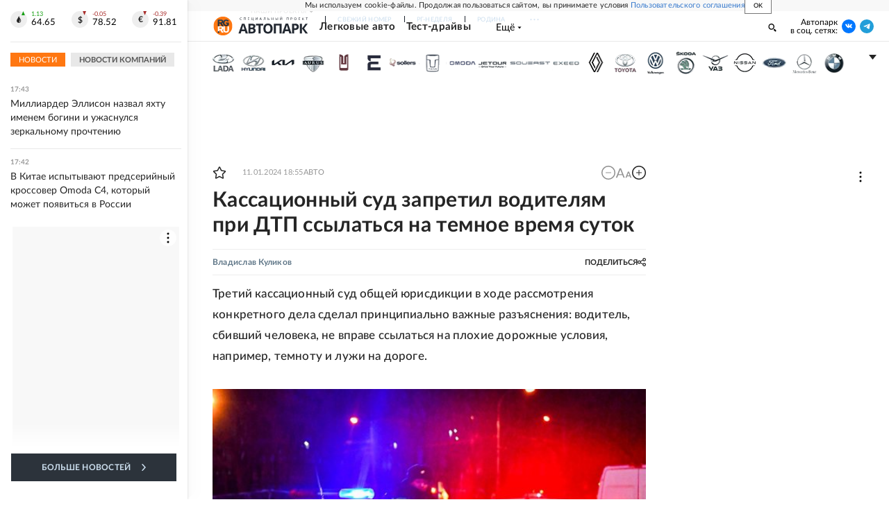

--- FILE ---
content_type: text/html; charset=utf-8
request_url: https://rg.ru/2024/01/11/na-avariiu-prolili-svet.html
body_size: 33650
content:
<!DOCTYPE html><html lang="ru"><head><meta charSet="utf-8"/><meta name="viewport" content="width=device-width"/><link rel="manifest" href="/manifest.json"/><link rel="preconnect" href="https://cdnstatic.rg.ru" crossorigin="anonymous"/><link rel="preconnect" href="https://ads.betweendigital.com" crossorigin="anonymous"/><link rel="preload" href="https://cdnfiles.rg.ru/fonts/Lato/Lato-Regular.woff2" as="font" type="font/woff2" crossorigin="anonymous"/><link rel="preload" href="https://cdnfiles.rg.ru/fonts/Lato/Lato-Bold.woff2" as="font" type="font/woff2" crossorigin="anonymous"/><link rel="preload" href="https://cdnfiles.rg.ru/fonts/Lato/Lato-Medium.woff2" as="font" type="font/woff2" crossorigin="anonymous"/><link rel="preload" href="https://cdnfiles.rg.ru/fonts/Lato/Lato-Light.woff2" as="font" type="font/woff2" crossorigin="anonymous"/><title>Кассационный суд запретил водителям при ДТП ссылаться на темное время суток - Российская газета</title><meta name="description" content="Третий кассационный суд общей юрисдикции в ходе рассмотрения конкретного дела сделал принципиально важные разъяснения: водитель, сбивший человека, не вправе ссылаться на плохие дорожные условия, например, темноту и лужи на дороге."/><meta property="og:site_name" content="Российская газета"/><meta property="og:type" content="article"/><meta property="og:title" content="Кассационный суд запретил водителям при ДТП ссылаться на темное время суток"/><meta property="og:description" content="Третий кассационный суд общей юрисдикции в ходе рассмотрения конкретного дела сделал принципиально важные разъяснения: водитель, сбивший человека, не вправе ссылаться на плохие дорожные условия, например, темноту и лужи на дороге."/><meta property="og:url" content="https://rg.ru/2024/01/11/na-avariiu-prolili-svet.html"/><meta property="og:image" content="https://cdnstatic.rg.ru/uploads/images/2024/01/11/ria_6085877hr_e58.jpg"/><link rel="image_src" href="https://cdnstatic.rg.ru/uploads/images/2024/01/11/ria_6085877hr_e58.jpg"/><link rel="icon" href="/favicon.ico"/><link rel="icon" type="image/png" sizes="192x192" href="https://cdnstatic.rg.ru/images/touch-icon-ipad-retina_192x192.png"/><link rel="icon" type="image/png" sizes="512x512" href="https://cdnstatic.rg.ru/images/touch-icon-ipad-retina_512x512.png"/><link rel="apple-touch-icon" sizes="76x76" href="https://cdnstatic.rg.ru/images/touch-icon-ipad.png"/><link rel="apple-touch-icon" sizes="120x120" href="https://cdnstatic.rg.ru/images/touch-icon-iphone-retina.png"/><link rel="apple-touch-icon" sizes="152x152" href="https://cdnstatic.rg.ru/images/touch-icon-ipad-retina.png"/><link rel="mask-icon" href="https://cdnstatic.rg.ru/svg/touch-icon.svg" color="#ffffff"/><link rel="amphtml" href="https://rg.ru/amp/2024/01/11/na-avariiu-prolili-svet.html"/><link rel="canonical" href="https://rg.ru/2024/01/11/na-avariiu-prolili-svet.html"/><meta name="relap-rg-segment" content="auto"/><meta name="relap-rg" content="recommendation"/><meta property="article:published_time" content="2024-01-11T18:55:00"/><script type="application/ld+json">{"@type":"BreadcrumbList","@context":"https://schema.org","itemListElement":[{"@type":"ListItem","position":1,"item":{"@id":"https://rg.ru/tema/auto","name":"Авто"}},{"@type":"ListItem","position":2,"item":{"@id":"https://rg.ru/tema/auto/pdd","name":"ПДД"}},{"@type":"ListItem","position":3,"item":{"@id":"https://rg.ru/2024/01/11/na-avariiu-prolili-svet.html","name":"Кассационный суд запретил водителям при ДТП ссылаться на темное время суток"}}]}</script><script type="application/ld+json">{"@context":"http://schema.org","@type":"Article","mainEntityOfPage":{"@type":"WebPage","@id":"https://rg.ru/2024/01/11/na-avariiu-prolili-svet.html"},"url":"https://rg.ru/2024/01/11/na-avariiu-prolili-svet.html","headline":"Кассационный суд запретил водителям при ДТП ссылаться на темное время суток","description":"Третий кассационный суд общей юрисдикции в ходе рассмотрения конкретного дела сделал принципиально важные разъяснения: водитель, сбивший человека, не вправе ссылаться на плохие дорожные условия, например, темноту и лужи на дороге.","image":{"@type":"ImageObject","url":"https://cdnstatic.rg.ru/uploads/images/2024/01/11/ria_6085877hr_e58.jpg","contentUrl":"https://cdnstatic.rg.ru/uploads/images/2024/01/11/ria_6085877hr_e58.jpg","caption":"Наталья Селиверстова/РИА Новости","author":{"@type":"Person","name":"Наталья Селиверстова/РИА Новости"},"description":"Кассационный суд запретил водителям при ДТП ссылаться на темное время суток","width":1000,"height":667},"author":[{"@type":"Person","name":"Владислав Куликов","url":"https://rg.ru/authors/Vladislav-Kulikov"}],"publisher":{"@type":"Organization","name":"Российская газета","logo":{"@type":"ImageObject","url":"https://cdnstatic.rg.ru/images/rg-logo-jsonld-512x158.png","width":512,"height":158}},"datePublished":"2024-01-11T18:55:00","dateModified":"2024-01-12T09:32:00","articleSection":"Авто","about":{"@type":"Thing","name":"Авто"},"keywords":["ПДД","Авто","дзен"],"inLanguage":"ru-RU","isAccessibleForFree":true,"wordCount":387,"articleBody":"Третий кассационный суд общей юрисдикции в ходе рассмотрения конкретного дела сделал принципиально важные разъяснения: водитель, сбивший человека, не вправе ссылаться на плохие дорожные условия, например, темноту и лужи на дороге. Житель Коми, некий гражданин П., летом теперь уже позапрошлого года сбил насмерть мужчину, который шел по обочине. Нижестоящие инстанции отправили водителя на полтора года в колонию-поселение. Однако сам гражданин П. с обвинительным приговором не согласился: он искренне посчитал, что жертва сама виновата. Ведь несчастный пешеход был пьян и шел в темное время по обочине дороге. Освещения на улице нет. Разве можно в таком случае винить водителя? Ни темнота, ни лужи на дороге, ни плохая погода не оправдывают водителя: он обязан все учесть и быть осторожен Третий кассационный суд ответил однозначно: винить можно и нужно. Именно водитель обязан был соблюдать особую осторожность на дороге. Темнота - не оправдание, а повод снизить скорость и быть внимательным. Правовые аспекты эксплуатации транспорта эксперты \"РГ\" разъясняют в рубрике \"Юрконсультация\" Водитель указывал на отсутствие следов торможения, мол, по его мнению, это подтверждает то, что он не усматривал в пешеходе опасности для движения. Идет себе человек по обочине и идет. Не исключено, что водитель вообще не видел пешехода. Или увидел слишком поздно, когда уже не затормозить. Однако с точки зрения закона все это проблемы водителя. Человеку за рулем всегда надо держать в голове, что на темной обочине может оказаться пешеход. \"Неблагоприятные дорожные условия, а именно: отсутствие освещения и наличие лужи, не лишали водителя возможности вести автомобиль со скоростью, обеспечивающей постоянный контроль за движением\", - подчеркнул кассационный суд. Вина водителя в том, что он \"своевременных и достаточных мер к снижению скорости, вплоть до полной остановки автомобиля, не предпринял, в результате совершил наезд на пешехода\". \"Нарушение осужденным указанных выше требований Правил дорожного движения явилось причиной ДТП и повлекло по неосторожности смерть потерпевшего\", - сказано в кассационном постановлении. Ранее Третий кассационный суд объяснил, как пешеходам правильно переходить дорогу. Некий житель Псковской области был оштрафован на 500 рублей за то, что перешел проезжую часть не по зебре. Наказание было оставлено в силе. \"Пешеходы должны переходить дорогу по пешеходным переходам, а при их отсутствии - на перекрестках по линии тротуаров или обочин. При отсутствии в зоне видимости перехода или перекрестка разрешается переходить дорогу под прямым углом к краю проезжей части на участках без разделительной полосы и ограждений там, где она хорошо просматривается в обе стороны\", - пояснил кассационный суд.","copyrightHolder":{"@type":"Organization","name":"Российская газета"}}</script><meta name="next-head-count" content="32"/><script id="scriptRG" data-nscript="beforeInteractive">window.RGAPP = window.RGAPP || {
      env: 'production',
      // храним информацию о том, какие тэги ga4 инициализированы,
      // заполняется сама
      gtagInited: {}
    };window.RG = window.RG || {};</script><script id="scriptHBConfig" data-nscript="beforeInteractive">
        if (!window.YaHeaderBiddingSettings) {
          const adfoxBiddersMap = {"betweenDigital":"873981","adriver":"998474","myTarget":"874698","adfox_imho-video":"1729197","adfox_adsmart":"1195710","adfox_WiseUP":"1288243","buzzoola":"1224359","videonow":2188924,"mediatoday":"2352346","adfox_yandex_roxot-adfox-hb":"2152411","otm":"1421443","hybrid":"1597346","clickscloud":"2710641","roxot":"2725603","sape":"2852669","Gnezdo":"2873663","bidvol":"2984792","smi2":"3313476"}
          const syncPixels = [{"bidder":"sape","pixels":["https://acint.net/cmatch/?dp=14&pi=1752771"]}]

          const adUnits = [];
          const userTimeout = 1000;

          window.YaHeaderBiddingSettings = {
            biddersMap: adfoxBiddersMap,
            adUnits: adUnits,
            syncPixels: syncPixels,
            timeout: userTimeout,
            callbacks: {
              onBidsRecieved: function (bids) {

              }
            }
          };
        }
      </script><script id="scriptAdfoxConfig" data-nscript="beforeInteractive">
      window.Ya || (window.Ya = {});
      window.yaContextCb = window.yaContextCb || [];
      window.Ya.adfoxCode || (window.Ya.adfoxCode = {});
      window.Ya.adfoxCode.hbCallbacks || (window.Ya.adfoxCode.hbCallbacks = []);
    </script><script id="scriptFingerprintGnezdoConfig" data-nscript="beforeInteractive">
      (function() {
        function _getCookie(name) {
          var matches = document.cookie.match(new RegExp(
          "(?:^|; )" + name.replace(/([\.$?*|{}\(\)\[\]\\\/\+^])/g, '\$1') + "=([^;]*)"
          ));
          return matches ? decodeURIComponent(matches[1]) : undefined;
        }
        
        function _storageAvailable(type) {
          try {
            var storage = window[type],
              x = '__storage_test__';
            storage.setItem(x, x);
            storage.removeItem(x);
            return true;
          }
          catch(e) {
            return false;
          }
        }

        var isMacLike = /(Mac|iPhone|iPod|iPad)/i.test(navigator.platform);

        var botPattern = "(googlebot\/|bot|Googlebot-Mobile|Googlebot-Image|Google favicon|Mediapartners-Google|bingbot|slurp|java|wget|curl|Commons-HttpClient|Python-urllib|libwww|httpunit|nutch|phpcrawl|msnbot|jyxobot|FAST-WebCrawler|FAST Enterprise Crawler|biglotron|teoma|convera|seekbot|gigablast|exabot|ngbot|ia_archiver|GingerCrawler|webmon |httrack|webcrawler|grub.org|UsineNouvelleCrawler|antibot|netresearchserver|speedy|fluffy|bibnum.bnf|findlink|msrbot|panscient|yacybot|AISearchBot|IOI|ips-agent|tagoobot|MJ12bot|dotbot|woriobot|yanga|buzzbot|mlbot|yandexbot|purebot|Linguee Bot|Voyager|CyberPatrol|voilabot|baiduspider|citeseerxbot|spbot|twengabot|postrank|turnitinbot|scribdbot|page2rss|sitebot|linkdex|Adidxbot|blekkobot|ezooms|dotbot|Mail.RU_Bot|discobot|heritrix|findthatfile|europarchive.org|NerdByNature.Bot|sistrix crawler|ahrefsbot|Aboundex|domaincrawler|wbsearchbot|summify|ccbot|edisterbot|seznambot|ec2linkfinder|gslfbot|aihitbot|intelium_bot|facebookexternalhit|yeti|RetrevoPageAnalyzer|lb-spider|sogou|lssbot|careerbot|wotbox|wocbot|ichiro|DuckDuckBot|lssrocketcrawler|drupact|webcompanycrawler|acoonbot|openindexspider|gnam gnam spider|web-archive-net.com.bot|backlinkcrawler|coccoc|integromedb|content crawler spider|toplistbot|seokicks-robot|it2media-domain-crawler|ip-web-crawler.com|siteexplorer.info|elisabot|proximic|changedetection|blexbot|arabot|WeSEE:Search|niki-bot|CrystalSemanticsBot|rogerbot|360Spider|psbot|InterfaxScanBot|Lipperhey SEO Service|CC Metadata Scaper|g00g1e.net|GrapeshotCrawler|urlappendbot|brainobot|fr-crawler|binlar|SimpleCrawler|Livelapbot|Twitterbot|cXensebot|smtbot|bnf.fr_bot|A6-Indexer|ADmantX|Facebot|Twitterbot|OrangeBot|memorybot|AdvBot|MegaIndex|SemanticScholarBot|ltx71|nerdybot|xovibot|BUbiNG|Qwantify|archive.org_bot|Applebot|TweetmemeBot|crawler4j|findxbot|SemrushBot|yoozBot|lipperhey|y!j-asr|Domain Re-Animator Bot|AddThis)";
        var re = new RegExp(botPattern, 'i');
        var isBot = re.test(navigator.userAgent);
        var check_iframe = (isMacLike || isBot)?0:1;
        var gnezdo_uid = '';
        if (check_iframe) {
          gnezdo_uid = _getCookie('gnezdo_uid');
          var ls_available = _storageAvailable('localStorage');
          if (gnezdo_uid) {
            if (ls_available) localStorage.setItem("gnezdo_uid", gnezdo_uid);
          } else {
            if (ls_available) gnezdo_uid = localStorage.getItem("gnezdo_uid");
            if (gnezdo_uid) document.cookie = "gnezdo_uid="+gnezdo_uid+";path=/;max-age=31536000;secure;samesite=none;domain=."+location.hostname.replace(/^www\./, '');
          }
          
          if (!gnezdo_uid){
            var iframe = document.createElement("iframe");
            iframe.src = "https://news.gnezdo.ru/1pc.html";
            iframe.style.display = 'none';
            document.addEventListener('DOMContentLoaded', function(){
              document.body.appendChild(iframe);
            });
            
            var once = 0;
            function gnezdoLoaderListener(event) {
              if (!event.data || !event.data.hasOwnProperty('gnezdo_uid')) {
                return;
              }
              if(once++) {
                return;
              }
              
              gnezdo_uid = event.data.gnezdo_uid || '';
              if (gnezdo_uid){
                document.cookie = "gnezdo_uid="+gnezdo_uid+";path=/;max-age=31536000;secure;samesite=none;domain=."+location.hostname.replace(/^www\./, '');
                if (ls_available) localStorage.setItem("gnezdo_uid", gnezdo_uid);
              }
            }
            
            if (window.addEventListener) {
              window.addEventListener("message", gnezdoLoaderListener, false);
            } else if (window.attachEvent) {
              window.attachEvent("onmessage", gnezdoLoaderListener);
            }
          }
        }
        
        const origOpen = XMLHttpRequest.prototype.open;
        XMLHttpRequest.prototype.open = function(method, url, async, user, password) {
          if(url.includes('fcgi4.gnezdo.ru/hb/Yandex') && gnezdo_uid) {
            url += '?guid='+gnezdo_uid;
          }
          origOpen.call(this, method, url, async, user, password);
        }
      })()
    </script><script id="scriptFingerprintVKConfig" data-nscript="beforeInteractive">
      function getSyncId() {
        try {
          return JSON.parse(localStorage.getItem('rb_sync_id')).fpid || "";
        } catch (e) {
          return "";
        }
      }
    </script><script id="scriptGnezdoAsyncCallbacks" data-nscript="beforeInteractive">window.gnezdoAsyncCallbacks = window.gnezdoAsyncCallbacks || []</script><link rel="preload" href="https://cdnfiles.rg.ru/_next/static/css/02b69ab9296fe862.css" as="style"/><link rel="stylesheet" href="https://cdnfiles.rg.ru/_next/static/css/02b69ab9296fe862.css" data-n-g=""/><link rel="preload" href="https://cdnfiles.rg.ru/_next/static/css/60cbb713a5f01bc5.css" as="style"/><link rel="stylesheet" href="https://cdnfiles.rg.ru/_next/static/css/60cbb713a5f01bc5.css" data-n-p=""/><link rel="preload" href="https://cdnfiles.rg.ru/_next/static/css/e2e842c12ee2c0fc.css" as="style"/><link rel="stylesheet" href="https://cdnfiles.rg.ru/_next/static/css/e2e842c12ee2c0fc.css" data-n-p=""/><link rel="preload" href="https://cdnfiles.rg.ru/_next/static/css/4e7bc8867dd15812.css" as="style"/><link rel="stylesheet" href="https://cdnfiles.rg.ru/_next/static/css/4e7bc8867dd15812.css" data-n-p=""/><link rel="preload" href="https://cdnfiles.rg.ru/_next/static/css/395e782eec609ec5.css" as="style"/><link rel="stylesheet" href="https://cdnfiles.rg.ru/_next/static/css/395e782eec609ec5.css" data-n-p=""/><link rel="preload" href="https://cdnfiles.rg.ru/_next/static/css/ff8e04044adb325d.css" as="style"/><link rel="stylesheet" href="https://cdnfiles.rg.ru/_next/static/css/ff8e04044adb325d.css" data-n-p=""/><link rel="preload" href="https://cdnfiles.rg.ru/_next/static/css/7c39b4cfba89fb10.css" as="style"/><link rel="stylesheet" href="https://cdnfiles.rg.ru/_next/static/css/7c39b4cfba89fb10.css" data-n-p=""/><link rel="preload" href="https://cdnfiles.rg.ru/_next/static/css/a83aef587d30f823.css" as="style"/><link rel="stylesheet" href="https://cdnfiles.rg.ru/_next/static/css/a83aef587d30f823.css"/><link rel="preload" href="https://cdnfiles.rg.ru/_next/static/css/16568e53827ff27a.css" as="style"/><link rel="stylesheet" href="https://cdnfiles.rg.ru/_next/static/css/16568e53827ff27a.css"/><link rel="preload" href="https://cdnfiles.rg.ru/_next/static/css/31901084327d29bd.css" as="style"/><link rel="stylesheet" href="https://cdnfiles.rg.ru/_next/static/css/31901084327d29bd.css"/><link rel="preload" href="https://cdnfiles.rg.ru/_next/static/css/06f752ef30f4285f.css" as="style"/><link rel="stylesheet" href="https://cdnfiles.rg.ru/_next/static/css/06f752ef30f4285f.css"/><noscript data-n-css=""></noscript><script defer="" nomodule="" src="https://cdnfiles.rg.ru/_next/static/chunks/polyfills-42372ed130431b0a.js"></script><script id="scriptAdfoxSape" src="https://cdn-rtb.sape.ru/js/uids.js" defer="" data-nscript="beforeInteractive"></script><script id="scriptRoxot" src="https://cdn.skcrtxr.com/roxot-wrapper/js/roxot-manager.js?pid=7999fe2d-49ec-4b41-a612-54517cd77591" defer="" data-nscript="beforeInteractive"></script><script defer="" src="https://cdnfiles.rg.ru/_next/static/chunks/12454.5ad92842aaf19af8.js"></script><script defer="" src="https://cdnfiles.rg.ru/_next/static/chunks/50381-696404addbc6ee8d.js"></script><script defer="" src="https://cdnfiles.rg.ru/_next/static/chunks/65004.6c51b9daf6ef9d78.js"></script><script defer="" src="https://cdnfiles.rg.ru/_next/static/chunks/38129.4fb66e72f791f7b5.js"></script><script defer="" src="https://cdnfiles.rg.ru/_next/static/chunks/1416.55c1b06d56974d55.js"></script><script src="https://cdnfiles.rg.ru/_next/static/chunks/webpack-5602f278ae99d12f.js" defer=""></script><script src="https://cdnfiles.rg.ru/_next/static/chunks/framework-c610937e61b23145.js" defer=""></script><script src="https://cdnfiles.rg.ru/_next/static/chunks/main-9730f113bcee42ee.js" defer=""></script><script src="https://cdnfiles.rg.ru/_next/static/chunks/pages/_app-71ee589807146fff.js" defer=""></script><script src="https://cdnfiles.rg.ru/_next/static/chunks/30719-8e168d6910ff8879.js" defer=""></script><script src="https://cdnfiles.rg.ru/_next/static/chunks/87190-41263225f06efb68.js" defer=""></script><script src="https://cdnfiles.rg.ru/_next/static/chunks/32634-e00dc012e0d17a12.js" defer=""></script><script src="https://cdnfiles.rg.ru/_next/static/chunks/7630-20aac1780715eb09.js" defer=""></script><script src="https://cdnfiles.rg.ru/_next/static/chunks/21936-cfd08f4feebc8c51.js" defer=""></script><script src="https://cdnfiles.rg.ru/_next/static/chunks/42177-8d6f9accda55fa68.js" defer=""></script><script src="https://cdnfiles.rg.ru/_next/static/chunks/77361-0fd25dc8045c86b2.js" defer=""></script><script src="https://cdnfiles.rg.ru/_next/static/chunks/19133-63c828a8db6103fe.js" defer=""></script><script src="https://cdnfiles.rg.ru/_next/static/chunks/21278-4afff8da63981f38.js" defer=""></script><script src="https://cdnfiles.rg.ru/_next/static/chunks/77890-a39accc86cf2cf64.js" defer=""></script><script src="https://cdnfiles.rg.ru/_next/static/chunks/96213-4891763a22871107.js" defer=""></script><script src="https://cdnfiles.rg.ru/_next/static/chunks/69801-38b0b5e3b17f5b27.js" defer=""></script><script src="https://cdnfiles.rg.ru/_next/static/chunks/pages/project/auto/articles/%5B%5B...slug%5D%5D-5a2d14be8beec3f3.js" defer=""></script><script src="https://cdnfiles.rg.ru/_next/static/XwMwGXS5d9TiSDe2ZkyDT/_buildManifest.js" defer=""></script><script src="https://cdnfiles.rg.ru/_next/static/XwMwGXS5d9TiSDe2ZkyDT/_ssgManifest.js" defer=""></script></head><body><div id="__next"><script>
    ((counterHostname) => {
      window.MSCounter = {
        counterHostname: counterHostname
      };
      window.mscounterCallbacks = window.mscounterCallbacks || [];
      window.mscounterCallbacks.push(() => {
        tnsCounterrg_ru = new MSCounter.counter({
            'account':'rg_ru',
            'tmsec': 'mx3_rg_ru',
            'autohit' : true
          });
        // console.log('%c Send counter "TNS":', 'background: #2c333b; color: #aaa; padding: 5px;', window.MSCounter)
      });

      const newScript = document.createElement('script');
      newScript.async = true;
      newScript.src = counterHostname + '/ncc/counter.js';

      const referenceNode = document.querySelector('script');
      if (referenceNode) {
        referenceNode.parentNode.insertBefore(newScript, referenceNode);
      } else {
        document.firstElementChild.appendChild(newScript);
      }
    })('https://tns-counter.ru/');
  </script><script>
  var _tmr = window._tmr || (window._tmr = []);
  // console.log('%c Send counter "Mail":', 'background: #2c333b; color: #aaa; padding: 5px;', window._tmr);
  (function (d, w, id) {
    if (d.getElementById(id)) return;
    var ts = d.createElement("script");
    ts.type = "text/javascript";
    ts.async = true;
    ts.id = id;
    ts.src = "https://top-fwz1.mail.ru/js/code.js";
    var f = function () {
      var s = d.getElementsByTagName("script")[0];
      s.parentNode.insertBefore(ts, s);
    };
    if (w.opera == "[object Opera]") {
      d.addEventListener("DOMContentLoaded", f, false);
    } else {
      f();
    }
  })(document, window, "topmailru-code");
  </script><script>
  (function (m, e, t, r, i, k, a) {
    m[i] = m[i] || function () {
      (m[i].a = m[i].a || []).push(arguments)
    };
    m[i].l = 1 * new Date();
    k = e.createElement(t), a = e.getElementsByTagName(t)[0], k.async = 1, k.src = r, a.parentNode.insertBefore(k, a)
  })
    (window, document, "script", "https://mc.yandex.ru/metrika/tag.js", "ym");
  </script><div id="layoutGlobal" class="NewsFeedLayout_root___App8"><div id="" data-mod="media10" class="Adfox_wrapper__6EjMr media10-adfox"></div><div class="NewsFeedLayout_body__I3b0x"><div><div id="editorial-layout" class="EditorialLayout_root__zyEHU"><div id="umbrella" class="Umbrella_root__MYQQv  layoutGlobalUmbrella"><div class="Umbrella_inner__qw3LM"><div class="Umbrella_toolbar__toU_M"><div class="UmbrellaLogo_root__sq3Tg Umbrella_logo__YMtTQ"><a class="UmbrellaLogo_linkLogo__GhwD3" title="Российская газета" href="https://rg.ru"><svg xmlns="http://www.w3.org/2000/svg" fill="none" viewBox="0 0 80 24"><path fill="#F26922" d="M45.726 4.419h4.317c3.002 0 4.143.928 4.143 2.85 0 2.158-1.243 3.123-4.143 3.123h-4.317zM40 0v22.071h5.726v-7.293H48.8L54.53 24h6.66l-6.342-10.046c3.484-.72 5.382-3.393 5.382-6.754 0-4.563-3.379-7.196-9.938-7.196z"></path><path fill="#F26922" d="M60.107 0v15.544c0 5.372 3.466 8.456 10.064 8.456 6.599 0 9.83-3.184 9.83-8.556V0h-5.372v14.637c0 2.879-1.394 4.678-4.458 4.678s-4.422-1.777-4.422-4.678V0z"></path><path fill="#506C7F" d="M5.632 4.419h4.246c2.953 0 4.075.928 4.075 2.85 0 2.158-1.221 3.123-4.075 3.123H5.632zM0 0v24h5.632v-9.222h3.024L14.292 24h6.551l-6.238-10.046c3.427-.72 5.294-3.393 5.294-6.754 0-4.563-3.324-7.196-9.775-7.196z"></path><path fill="#506C7F" d="M40.076 4.566C37.818 1.48 34.704 0 30.771 0 23.885 0 19.27 4.634 19.27 12.1c0 7.301 4.812 11.9 11.367 11.9 3.64 0 6.75-1.41 9.469-4.368v-8.78H29.72v4.207h4.952v2.763a6.84 6.84 0 0 1-3.919 1.284c-3.562 0-5.77-2.338-5.77-6.908 0-4.933 2.23-7.466 5.938-7.466 2.262 0 4.129 1.054 5.635 3.126z"></path><path fill="#506C7F" d="M42.918 24c.61 0 1.207-.183 1.715-.525a3.1 3.1 0 0 0 1.136-1.4 3.15 3.15 0 0 0-.67-3.396 3.06 3.06 0 0 0-3.363-.673 3.1 3.1 0 0 0-1.384 1.15 3.14 3.14 0 0 0-.284 2.924c.156.377.383.72.67 1.01a3.08 3.08 0 0 0 2.18.91"></path></svg></a></div><div class="Umbrella_toolbarItemContentButton___Sj_O"><button class="UmbrellaContentButton_root__OU00H " type="button" data-testid="umbrella-content-button"><span class="UmbrellaContentButton_text__pPO38"><span class="UmbrellaContentButton_our__REuPp">Наши</span> проекты</span><i class="UmbrellaContentButton_icon__6sPNS"><svg xmlns="http://www.w3.org/2000/svg" width="6" height="5"><path fill-rule="evenodd" d="M1.465.879a.61.61 0 1 0-.863.862L2.76 3.898a.6.6 0 0 0 .453.178.6.6 0 0 0 .453-.178L5.82 1.741A.61.61 0 0 0 4.96.88L3.212 2.626z" clip-rule="evenodd"></path></svg></i></button></div><div class="Umbrella_toolbarItemNavigation__4u_j5"><div><div class="navresp-root"><div class="navresp-inner"><div class="navresp-visible"><div class="navresp-visibleList"><div class="navresp-visibleListItem"><a class="navresp-visibleListLink" title="Свежий номер" href="/gazeta/rg/svezh"><span class="navresp-visibleListText">Свежий номер</span></a></div><div class="navresp-visibleListItem"><a class="navresp-visibleListLink" title="РГ-Неделя" href="/gazeta/subbota/svezh"><span class="navresp-visibleListText">РГ-Неделя</span></a></div><div class="navresp-visibleListItem"><a href="https://rodina-history.ru" title="" aria-label="" class="navresp-visibleListLink" target="_blank" rel="noreferrer"><span class="navresp-visibleListText">Родина</span></a></div><div class="navresp-visibleListItem"><a class="navresp-visibleListLink" title="Тематические приложения" href="/fascicles"><span class="navresp-visibleListText">Тематические приложения</span></a></div><div class="navresp-visibleListItem"><a class="navresp-visibleListLink" title="Союз" href="/soyuz"><span class="navresp-visibleListText">Союз</span></a></div><button class="navresp-moreButton" aria-label="Ещё"><span class="navresp-moreButtonIcon"><svg xmlns="http://www.w3.org/2000/svg" width="13" height="3"><path d="M.452 1.172q0-.486.27-.756.288-.288.756-.288.486 0 .774.288.288.27.288.756 0 .468-.288.756t-.774.288q-.468 0-.756-.288-.27-.288-.27-.756m5.028 0q0-.486.27-.756.288-.288.756-.288.486 0 .774.288.288.27.288.756 0 .468-.288.756t-.774.288q-.468 0-.756-.288-.27-.288-.27-.756m5.027 0q0-.486.27-.756.288-.288.756-.288.486 0 .774.288.288.27.288.756 0 .468-.288.756t-.774.288q-.468 0-.756-.288-.27-.288-.27-.756"></path></svg></span></button></div></div><div class="navresp-invisible"><div class="navresp-invisibleList"></div></div></div></div></div></div><div class="Umbrella_svezh__NKzhk"><a href="/gazeta/rg/svezh" rel="noreferrer noopener" class="LinkDefault_link__moEcX"><span class="UmbrellaSvezh_link__0Rwaq" title="Свежий номер">Свежий номер</span></a></div><div class="Umbrella_subscribe___7KfL"><div class="UmbrellaSubscribe_root__rEtO7"><a class="UmbrellaSubscribe_button__wsCTe" target="_blank" href="https://rg.ru/subs/" rel="noreferrer noopener"><i class="UmbrellaSubscribe_icon__lqf_h"><svg xmlns="http://www.w3.org/2000/svg" fill="none" viewBox="0 0 15 14" aria-hidden="true" focusable="false" tabindex="-1"><g clip-path="url(#newspaper_svg__a)"><path fill="#fff" d="M14.06 0H3.38a.93.93 0 0 0-.94.92v1.29H.94a.93.93 0 0 0-.94.92v10a.93.93 0 0 0 .94.87h13.12a.93.93 0 0 0 .94-.92V.92a.93.93 0 0 0-.94-.92m-.18 12.53a.37.37 0 0 1-.38.36h-12a.36.36 0 0 1-.37-.36V3.87a.37.37 0 0 1 .37-.37h.94v8.29h1.12V1.44a.38.38 0 0 1 .38-.37h9.56a.38.38 0 0 1 .38.37zM9 3.32h4.12V3H9zm0 1.1h4.12v-.37H9zm0 1.29h4.12v-.37H9zM4.5 7h8.62v-.37H4.5zm0 1.11h8.62v-.37H4.5zm0 1.1h4.13v-.37H4.5zm0 1.29h4.13v-.37H4.5zm0 1.29h4.13v-.37H4.5zM9 9.21h4.12v-.37H9zm0 1.29h4.12v-.37H9zm0 1.29h4.12v-.37H9zM4.88 5.9h3.37a.38.38 0 0 0 .38-.37V2.21a.38.38 0 0 0-.38-.37H4.88a.38.38 0 0 0-.38.37v3.32a.38.38 0 0 0 .38.37M5.44 3a.19.19 0 0 1 .19-.19H7.5a.19.19 0 0 1 .19.19v1.79A.18.18 0 0 1 7.5 5H5.63a.18.18 0 0 1-.19-.18z"></path></g><defs><clipPath id="newspaper_svg__a"><path fill="#fff" d="M0 0h15v14H0z"></path></clipPath></defs></svg></i><div class="UmbrellaSubscribe_title__zw2sQ"><span>Подписка</span><span class="UmbrellaSubscribe_titleSecondText__QCjTa"> на издание</span></div></a></div></div><div class="Umbrella_newsletterSubscribe__Wl4dD"><button class="UmbrellaNewsletterSubscribe_root__wmZg9" type="button"><i class="UmbrellaNewsletterSubscribe_icon__LCCb_"><svg xmlns="http://www.w3.org/2000/svg" viewBox="0 0 16 10"><path fill-rule="evenodd" d="M.36 0A.36.36 0 0 0 0 .36v9.28a.36.36 0 0 0 .36.36h15.28a.36.36 0 0 0 .36-.36V.36a.36.36 0 0 0-.36-.36zm1 .71h13.33L8 6.14zm-.58.47 4.57 3.74L.73 8.83zm14.54 0v7.65l-3.81-3.21a.37.37 0 0 0-.27-.09.36.36 0 0 0-.34.38.38.38 0 0 0 .13.25l3.66 3.13H1.31l4.61-3.91 1.85 1.5a.36.36 0 0 0 .46 0z"></path></svg></i><div class="UmbrellaNewsletterSubscribe_text__MK4jF">Подписаться на новости</div></button></div><div class="Umbrella_toolbarItemAuth__MJyM9"><div class="UserMenu_root__BKOUI"><button class="UserMenu_button__7XjLH" aria-label="войти в личный кабинет" data-testid="user-menu-signin" data-cy="user-menu-signin"><i class="UserMenu_icon__ZqA4p"><svg xmlns="http://www.w3.org/2000/svg" width="18" height="13" aria-hidden="true" focusable="false" tabindex="-1"><path d="M17.44 0H8.407a.58.58 0 0 0-.393.145.52.52 0 0 0-.168.365c.008.134.07.26.175.352A.57.57 0 0 0 8.408 1h8.47v10h-8.47a.58.58 0 0 0-.483.085.5.5 0 0 0-.161.183.496.496 0 0 0 .16.647.57.57 0 0 0 .484.085h9.031a.58.58 0 0 0 .393-.145.52.52 0 0 0 .169-.365V.51a.5.5 0 0 0-.17-.365A.56.56 0 0 0 17.44 0m-7 5.69L7.625 3.11a.48.48 0 0 0-.328-.128.48.48 0 0 0-.328.128.4.4 0 0 0-.128.295c0 .11.046.216.128.295L9.01 5.57H.456a.46.46 0 0 0-.315.123.4.4 0 0 0-.13.297.4.4 0 0 0 .13.297.46.46 0 0 0 .315.123H9.01L6.968 8.28a.4.4 0 0 0-.128.295c0 .11.046.216.128.295a.46.46 0 0 0 .328.132.48.48 0 0 0 .328-.132l2.817-2.58a.42.42 0 0 0 .133-.3.4.4 0 0 0-.133-.3Z"></path></svg></i><span class="UserMenu_text__qfpcd">Войти</span></button></div></div></div></div></div><header id="header" class="EditorialHeader_root__K2Z2M  EditorialHeader_brands__tFCAu"><div class="EditorialHeader_inner__UQpJZ"><div class="EditorialHeader_content__fLSq6"><div class="EditorialHeader_innerContainer__pdZS7"><div class="EditorialHeader_contentTop__apea6"><div class="EditorialHeader_contentItem__SQu49 EditorialHeader_logo__y1Egy"><div class="EditorialHeaderLogo_container__LmxfD"><div class="EditorialHeaderLogo_logo__9_7rI"><svg xmlns="http://www.w3.org/2000/svg" width="34" height="35" fill="none"><circle cx="17" cy="17.5" r="17" fill="#F71"></circle><g fill="#fff" clip-path="url(#logo_project_svg__a)"><path d="M10.457 19.871h2.204c1.528 0 2.116.444 2.116 1.386 0 1.052-.647 1.523-2.116 1.523h-2.204zm-2.94-2.16v10.748h2.94v-3.546h1.587l2.938 4.488h3.41l-3.263-4.903c1.793-.36 2.763-1.662 2.763-3.297 0-2.216-1.734-3.49-5.084-3.49h-5.29Z"></path><path d="M17.567 17.71v7.563c0 2.605 1.792 4.128 5.172 4.128s5.055-1.551 5.055-4.155V17.71H25.03v7.12c0 1.413-.705 2.272-2.292 2.272s-2.263-.859-2.263-2.272v-7.12h-2.91Z"></path></g><g clip-path="url(#logo_project_svg__b)"><path fill="url(#logo_project_svg__c)" d="M10.44 8.038h2.191c1.52 0 2.104.454 2.104 1.42 0 1.08-.643 1.564-2.104 1.564H10.44zM7.518 5.85v11.992h2.922V13.21h1.578l2.921 4.604h3.39l-3.243-5.03c1.782-.37 2.746-1.706 2.746-3.382 0-2.274-1.724-3.61-5.084-3.61h-5.23z"></path><path fill="url(#logo_project_svg__d)" d="M27.63 8.123c-1.168-1.535-2.775-2.274-4.82-2.274-3.565 0-5.961 2.302-5.961 6.053 0 3.638 2.513 5.94 5.902 5.94 1.9 0 3.506-.71 4.909-2.188v-4.405h-5.376v2.103h2.571v1.392c-.614.398-1.315.654-2.045.654-1.841 0-2.98-1.165-2.98-3.439 0-2.472 1.168-3.722 3.067-3.722 1.17 0 2.133.54 2.922 1.563z"></path><path fill="url(#logo_project_svg__e)" d="M9.08 29.952c.876 0 1.606-.71 1.606-1.563 0-.852-.73-1.563-1.607-1.563-.876 0-1.607.71-1.607 1.563s.73 1.563 1.607 1.563Z"></path></g><defs><linearGradient id="logo_project_svg__c" x1="7.281" x2="12.185" y1="5.793" y2="20.058" gradientUnits="userSpaceOnUse"><stop stop-color="#345"></stop><stop offset="1" stop-color="#222830"></stop></linearGradient><linearGradient id="logo_project_svg__d" x1="16.612" x2="21.474" y1="5.849" y2="20.061" gradientUnits="userSpaceOnUse"><stop stop-color="#345"></stop><stop offset="1" stop-color="#222830"></stop></linearGradient><linearGradient id="logo_project_svg__e" x1="7.402" x2="8.541" y1="26.826" y2="30.623" gradientUnits="userSpaceOnUse"><stop stop-color="#345"></stop><stop offset="1" stop-color="#222830"></stop></linearGradient><clipPath id="logo_project_svg__a"><path fill="#fff" d="M7.518 17.71h20.816v12.111H7.518z"></path></clipPath><clipPath id="logo_project_svg__b"><path fill="#fff" d="M6.8 5.6h21.533v24.933H6.8z"></path></clipPath></defs></svg></div><div><div class="EditorialHeaderLogo_subtitle__KF5WN"><div><div><svg xmlns="http://www.w3.org/2000/svg" width="98" height="6" fill="none"><path fill="url(#subtitle_logo_small_svg__a)" d="M3.01 4.14a.1.1 0 0 1 .07 0l.19.2a1.46 1.46 0 0 1-.53.39 2 2 0 0 1-1.43 0 1.56 1.56 0 0 1-.87-.94 2.1 2.1 0 0 1-.12-.73 1.9 1.9 0 0 1 .13-.72 1.5 1.5 0 0 1 .35-.57c.15-.163.334-.29.54-.37a1.8 1.8 0 0 1 .7-.14 1.6 1.6 0 0 1 .67.13c.186.073.356.182.5.32l-.16.22h-.07a.2.2 0 0 1-.1-.05l-.17-.11a1.3 1.3 0 0 0-.26-.1 1.1 1.1 0 0 0-.38-.05 1.4 1.4 0 0 0-.5.09 1.17 1.17 0 0 0-.64.71A1.8 1.8 0 0 0 .84 3c-.003.2.027.4.09.59q.086.246.26.44a1.1 1.1 0 0 0 .38.27 1.3 1.3 0 0 0 .49.09q.14.015.28 0l.23-.05.2-.1a1.2 1.2 0 0 0 .18-.15zm5.76.72h-.48V1.72H6.53v3.14h-.48V1.34h2.72zm5.3-.39v.39H11.9V1.34h2.17v.39h-1.7V2.9h1.38v.37h-1.38v1.21zm6.15 0v1.09a.14.14 0 0 1-.05.1.12.12 0 0 1-.1 0h-.29V4.8h-2.81V1.28h.47v3.2h1.73V1.33h.48v3.15zm5.67-3.15v3.52h-.48V1.88l-.09.21a1 1 0 0 1-.1.16l-1.65 2.44a.3.3 0 0 1-.09.11.16.16 0 0 1-.12 0H23V1.28h.48v2.97l.09-.21.1-.17 1.65-2.44a.4.4 0 0 1 .09-.1.17.17 0 0 1 .12-.05zm5 2.22-.55-1.44s0-.09-.05-.14a1 1 0 0 1-.05-.18q-.045.168-.11.33l-.55 1.43zm1 1.3h-.37a.2.2 0 0 1-.11 0l-.06-.08-.32-.85h-1.58l-.33.85a.16.16 0 0 1-.06.08.17.17 0 0 1-.1 0h-.37L30 1.32h.48zm5.41 0h-.47V1.7h-1.17c0 .45-.05.84-.09 1.18q-.044.43-.14.85-.064.3-.19.58a1.1 1.1 0 0 1-.22.34.64.64 0 0 1-.27.18 1 1 0 0 1-.3 0 .6.6 0 0 1-.21 0 .08.08 0 0 1-.07-.07v-.28h.18a.4.4 0 0 0 .19 0 .5.5 0 0 0 .18-.15q.11-.152.17-.33.095-.279.14-.57.08-.422.11-.85c0-.34.06-.75.07-1.22h2.09zm4.29-.38q.175.027.35 0a.7.7 0 0 0 .24-.13.6.6 0 0 0 .14-.2.7.7 0 0 0 0-.26.8.8 0 0 0 0-.26.5.5 0 0 0-.14-.19.7.7 0 0 0-.23-.12 1.3 1.3 0 0 0-.35 0h-.69v1.18zm0-1.62a1.8 1.8 0 0 1 .55.07 1 1 0 0 1 .39.2.73.73 0 0 1 .22.3c.05.12.074.25.07.38 0 .15-.027.3-.08.44a1 1 0 0 1-.24.33 1.2 1.2 0 0 1-.39.21 1.7 1.7 0 0 1-.53.07h-1.15V1.32h.47v1.52zm6.91-1.52v3.52h-.47v-1.6h-1.86v1.6h-.48V1.32h.48v1.57h1.9V1.32zm4.29 3.14a1.2 1.2 0 0 0 .35 0 .7.7 0 0 0 .24-.13.44.44 0 0 0 .13-.2.7.7 0 0 0 0-.52.4.4 0 0 0-.13-.19.7.7 0 0 0-.24-.12 1.2 1.2 0 0 0-.35 0h-.68v1.18zm0-1.62q.286-.008.56.07.211.061.38.2c.1.079.18.182.23.3.05.12.074.25.07.38 0 .15-.027.3-.08.44a1 1 0 0 1-.24.33 1.2 1.2 0 0 1-.39.21 1.7 1.7 0 0 1-.53.07h-1.15V1.32h.47v1.52zm2.36 2h-.47V1.32h.49zm6-3.52v3.52h-.48v-2.5a2 2 0 0 1 0-.22 2 2 0 0 1 0-.24c0 .08-.06.14-.09.21a.6.6 0 0 1-.1.16l-1.65 2.44a.4.4 0 0 1-.08.11.2.2 0 0 1-.13 0h-.35V1.28h.47v2.73q.006.12 0 .24a1 1 0 0 1 .09-.21l.09-.17 1.65-2.39a.4.4 0 0 1 .09-.1.2.2 0 0 1 .12-.05zM59.73.87h.17a.23.23 0 0 0 .11-.07.5.5 0 0 0 .07-.13 1 1 0 0 0 0-.2h.25a.07.07 0 0 1 .07 0 .16.16 0 0 1 0 .09.42.42 0 0 1-.19.38.9.9 0 0 1-.53.13.87.87 0 0 1-.52-.13.42.42 0 0 1-.19-.38.3.3 0 0 1 0-.09.08.08 0 0 1 .08 0h.25a1 1 0 0 0 0 .2.3.3 0 0 0 .06.13.4.4 0 0 0 .11.07zm10.76 4h-.48V1.73h-1.76v3.14h-.48V1.35h2.72zm4.17-1.69a1 1 0 0 0 .36-.06.6.6 0 0 0 .26-.15.53.53 0 0 0 .16-.23.7.7 0 0 0 .06-.3.66.66 0 0 0-.21-.52.9.9 0 0 0-.63-.19h-.57v1.45zm0-1.83a2 2 0 0 1 .58.08q.227.071.41.22a.9.9 0 0 1 .24.34q.079.218.08.45a1.1 1.1 0 0 1-.09.45.8.8 0 0 1-.25.35 1.3 1.3 0 0 1-.41.24 1.9 1.9 0 0 1-.56.08h-.57v1.31h-.47V1.35zm7.4 1.76c0 .25-.044.496-.13.73a1.65 1.65 0 0 1-.35.57 1.7 1.7 0 0 1-.55.37 1.8 1.8 0 0 1-.71.13 1.8 1.8 0 0 1-.71-.13 1.7 1.7 0 0 1-.55-.37 1.65 1.65 0 0 1-.35-.57 2.25 2.25 0 0 1 0-1.45 1.65 1.65 0 0 1 .35-.57 1.7 1.7 0 0 1 .55-.37 1.8 1.8 0 0 1 .71-.14 1.8 1.8 0 0 1 .71.14q.311.131.55.37c.154.164.274.358.35.57.08.228.121.468.12.71zm-.49 0a1.8 1.8 0 0 0-.09-.58 1.15 1.15 0 0 0-.65-.71 1.5 1.5 0 0 0-1 0 1.15 1.15 0 0 0-.65.71 1.8 1.8 0 0 0-.09.58c-.002.2.028.4.09.59.053.159.138.305.25.43a1 1 0 0 0 .4.27 1.35 1.35 0 0 0 1 0 1 1 0 0 0 .4-.27 1.2 1.2 0 0 0 .25-.43 1.8 1.8 0 0 0 .08-.6zm5.6 1.37v.39H85V1.35h2.17v.39h-1.69v1.17h1.37v.37h-1.37v1.2zm5.71.39h-.43a.2.2 0 0 1-.12 0l-.09-.12-.94-1.29a.4.4 0 0 0-.13-.13.5.5 0 0 0-.2 0h-.43v1.61h-.47V1.42h.47v1.55h.37a.5.5 0 0 0 .19 0 .44.44 0 0 0 .15-.13l.92-1.36.09-.1a.3.3 0 0 1 .13 0h.4l-1.07 1.45a.6.6 0 0 1-.31.23.7.7 0 0 1 .22.11.7.7 0 0 1 .17.21zm5.1-3.12h-1.14v3.12h-.47V1.75h-1.2v-.4h2.76z"></path><defs><linearGradient id="subtitle_logo_small_svg__a" x1="26901.8" x2="26902.1" y1="-2537.57" y2="-2424.65" gradientUnits="userSpaceOnUse"><stop stop-color="#344555"></stop><stop offset="1" stop-color="#222831"></stop></linearGradient></defs></svg></div></div></div><div class="EditorialHeaderLogo_title__V8Lxx"><div><div><svg xmlns="http://www.w3.org/2000/svg" width="101" height="16" fill="none"><path fill="url(#title_logo_small_svg__a)" d="m10.72 15.31-1-3.35H4.59l-1 3.35H.37l5-14.15h3.65l5 14.15zM7.96 6.18c-.07-.23-.16-.51-.26-.85s-.21-.69-.32-1.05-.19-.66-.25-.93c-.07.27-.16.6-.28 1s-.21.75-.31 1.11-.17.58-.22.73l-1 3.27h3.67zm11.05-5a9.2 9.2 0 0 1 4.26.79 2.91 2.91 0 0 1 1.44 2.78 3.53 3.53 0 0 1-.57 2 2.3 2.3 0 0 1-1.6 1v.1a3.9 3.9 0 0 1 1.29.49c.387.243.699.59.9 1a3.9 3.9 0 0 1 .34 1.78 3.59 3.59 0 0 1-1.38 3 6 6 0 0 1-3.79 1.09h-5.27V1.22zm.34 5.59a2.82 2.82 0 0 0 1.79-.42 1.45 1.45 0 0 0 .52-1.2 1.23 1.23 0 0 0-.6-1.16 3.7 3.7 0 0 0-1.87-.36h-1.58v3.14zm-1.74 2.36v3.67h1.95a2.7 2.7 0 0 0 1.88-.51 1.9 1.9 0 0 0 .53-1.4 1.55 1.55 0 0 0-.55-1.26 2.9 2.9 0 0 0-1.95-.5zm14.62 6.14h-3V3.67H25.4V1.18h10.63v2.49h-3.82zm17.31-7.06a9.2 9.2 0 0 1-.73 3.82 5.46 5.46 0 0 1-2.19 2.53 7.2 7.2 0 0 1-3.79.91 7.3 7.3 0 0 1-3.79-.91 5.54 5.54 0 0 1-2.2-2.55 10.6 10.6 0 0 1 0-7.63 5.5 5.5 0 0 1 2.2-2.51 7.3 7.3 0 0 1 3.81-.9 7.16 7.16 0 0 1 3.77.9 5.36 5.36 0 0 1 2.19 2.53 9.15 9.15 0 0 1 .73 3.85zm-10.28 0a6.24 6.24 0 0 0 .85 3.49 3.59 3.59 0 0 0 5.46 0 6.33 6.33 0 0 0 .83-3.49 6.24 6.24 0 0 0-.83-3.49 3 3 0 0 0-2.72-1.27 3.05 3.05 0 0 0-2.74 1.27 6.15 6.15 0 0 0-.85 3.53zm12.11 7.06V1.22h11.15v14.09h-3V3.71h-5.19v11.6zm22.24 0-1-3.35h-5.13l-1 3.35h-3.31l5-14.15h3.65l5 14.15zm-2.76-9.13c-.07-.23-.16-.51-.26-.85s-.21-.69-.32-1.05-.19-.66-.25-.93c-.07.27-.16.6-.28 1s-.21.75-.31 1.11-.17.58-.22.73l-1.04 3.33h3.67zm11.17-5a5.6 5.6 0 0 1 4 1.19 4.15 4.15 0 0 1 1.26 3.21 5.34 5.34 0 0 1-.51 2.31 4 4 0 0 1-1.72 1.72 6.8 6.8 0 0 1-3.24.65h-1.28v5h-3v-14zm-.16 2.45H80.5v4.18h1c.7.04 1.397-.13 2-.49a1.84 1.84 0 0 0 .75-1.64c-.02-1.29-.81-1.97-2.39-1.97zm18.45 11.64h-3.4L91.8 8.09v7.14h-3V1.22h3v6.83l5.05-6.83h3.18L94.9 7.99z"></path><defs><linearGradient id="title_logo_small_svg__a" x1="27427.9" x2="27430.2" y1="-7386.38" y2="-7070.56" gradientUnits="userSpaceOnUse"><stop stop-color="#344555"></stop><stop offset="1" stop-color="#222831"></stop></linearGradient></defs></svg></div></div></div></div></div></div><div class="EditorialHeader_contentItem__SQu49 EditorialHeader_newsfeedButton__ySeBy  "><div class="HeaderNewsFeedButton_root__dnPsv "><button class="HeaderNewsFeedButton_text__ouvP6">Новости</button></div></div><div class="EditorialHeader_contentItem__SQu49 EditorialHeader_navigation__qFr_i"><div class="header"><div class="navresp-root NavResponsibleHeaderTheme_root__x98aG NavResponsibleHeaderTheme_rootHide__frgpF"><div class="navresp-inner NavResponsibleHeaderTheme_inner__A33oB"><div class="navresp-visible NavResponsibleHeaderTheme_visible__yci9d"><div class="NavResponsibleHeaderTheme_mobileSearch__x4E1g"></div><div class="navresp-visibleList NavResponsibleHeaderTheme_visibleList__XBK3Y NavResponsibleHeaderTheme_visibleListCustom__jT_tR"><div class="navresp-visibleListItem NavResponsibleHeaderTheme_visibleListItem___5cGi"><a class="navresp-visibleListLink NavResponsibleHeaderTheme_visibleListLink__fmaeq" title="Легковые авто" href="/tema/auto/cars"><span class="navresp-visibleListText">Легковые авто</span></a></div><div class="navresp-visibleListItem NavResponsibleHeaderTheme_visibleListItem___5cGi"><a class="navresp-visibleListLink NavResponsibleHeaderTheme_visibleListLink__fmaeq" title="Тест-драйвы" href="/project/auto/tag/test-drayvy"><span class="navresp-visibleListText">Тест-драйвы</span></a></div><div class="navresp-visibleListItem NavResponsibleHeaderTheme_visibleListItem___5cGi"><a class="navresp-visibleListLink NavResponsibleHeaderTheme_visibleListLink__fmaeq" title="Российский автопром" href="/tema/auto/rusauto"><span class="navresp-visibleListText">Российский автопром</span></a></div><div class="navresp-visibleListItem NavResponsibleHeaderTheme_visibleListItem___5cGi"><a class="navresp-visibleListLink NavResponsibleHeaderTheme_visibleListLink__fmaeq" title="ПДД" href="/tema/auto/pdd"><span class="navresp-visibleListText">ПДД</span></a></div><div class="navresp-visibleListItem NavResponsibleHeaderTheme_visibleListItem___5cGi"><a class="navresp-visibleListLink NavResponsibleHeaderTheme_visibleListLink__fmaeq" title="Видео" href="/tema/auto/video"><span class="navresp-visibleListText">Видео</span></a></div><div class="navresp-visibleListItem NavResponsibleHeaderTheme_visibleListItem___5cGi"><a class="navresp-visibleListLink NavResponsibleHeaderTheme_visibleListLink__fmaeq" title="Дороги" href="/tema/auto/roads"><span class="navresp-visibleListText">Дороги</span></a></div><div class="navresp-visibleListItem NavResponsibleHeaderTheme_visibleListItem___5cGi"><a class="navresp-visibleListLink NavResponsibleHeaderTheme_visibleListLink__fmaeq" title="Страхование" href="/tema/auto/insurance"><span class="navresp-visibleListText">Страхование</span></a></div><div class="navresp-visibleListItem NavResponsibleHeaderTheme_visibleListItem___5cGi"><a class="navresp-visibleListLink NavResponsibleHeaderTheme_visibleListLink__fmaeq" title="Коммерческий транспорт" href="/tema/auto/kommtrans"><span class="navresp-visibleListText">Коммерческий транспорт</span></a></div><button class="navresp-moreButton header NavResponsibleHeaderTheme_moreButton__G544e navresp-moreButtonWithText" aria-label="Ещё"><span class="navresp-moreButtonText NavResponsibleHeaderTheme_moreButtonText__vsLw9"><span class="navresp-moreButtonValue">Ещё</span><i class="navresp-moreButtonTextIcon"><svg xmlns="http://www.w3.org/2000/svg" viewBox="0 0 6 3"><path d="M3 3 .5 0h5z"></path></svg></i></span></button></div></div><div class="navresp-invisible"><div class="navresp-invisibleList"></div></div></div></div></div></div><div class="EditorialHeader_contentItem__SQu49 EditorialHeader_search__xdDNM "></div><div class="EditorialHeader_contentItem__SQu49 EditorialHeader_burger__MBQsi"><button class="Burger_root__N5X3V" aria-label="Menu" title="Меню"><span class="Burger_box__S3Na8"><span class="Burger_inner__qDzgI "></span></span></button></div><div class="EditorialHeader_contentItem__SQu49 EditorialHeader_contact__aom1H"><div class="EditorialHeaderContact_root__6LVkw"><div class="EditorialHeaderContact_container__cMN_6"><div class="EditorialHeaderContact_links__6oc_G"><div class="EditorialHeaderContact_title__cmnrj">Автопарк<br/>в соц. сетях:</div><div class="EditorialHeaderContact_link__FuctW"><a href="https://vk.com/rgauto" class="LinkNative_link__J74Ls" target="_blank" title="" aria-label="" rel="noreferrer"><div class="EditorialHeaderContact_icon__AAj47 EditorialHeaderContact_vksvg__YwcFJ"><svg xmlns="http://www.w3.org/2000/svg" width="10" height="7" fill="none"><path fill="#fff" d="M9.934 5.714a1 1 0 0 0-.03-.064 5.2 5.2 0 0 0-.993-1.165 7 7 0 0 1-.425-.428.42.42 0 0 1-.075-.429q.2-.369.469-.691l.343-.441c.574-.826.83-1.344.768-1.568L9.94.877a.27.27 0 0 0-.156-.09.8.8 0 0 0-.337 0H7.956a.2.2 0 0 0-.106 0h-.07l-.062.058a.4.4 0 0 0-.05.09 8.6 8.6 0 0 1-.556 1.183c-.13.218-.25.403-.356.563a2 2 0 0 1-.268.352 1.7 1.7 0 0 1-.243.23q-.082.07-.132.058h-.087a.35.35 0 0 1-.118-.134.6.6 0 0 1-.063-.205V1.203a1 1 0 0 0 0-.237.7.7 0 0 0-.056-.185.24.24 0 0 0-.106-.128.6.6 0 0 0-.175-.07 3.4 3.4 0 0 0-.699-.07A3.4 3.4 0 0 0 3.562.64a.7.7 0 0 0-.2.154c-.063.076-.075.121 0 .128a.66.66 0 0 1 .424.23l.032.064q.044.119.068.243.037.19.05.384.018.32 0 .64c0 .179-.037.326-.05.422a1.4 1.4 0 0 1-.068.25l-.07.128a.3.3 0 0 1-.136 0 .35.35 0 0 1-.175-.07 1 1 0 0 1-.244-.142 2.6 2.6 0 0 1-.25-.358 6 6 0 0 1-.293-.55l-.08-.147a3 3 0 0 1-.213-.442c-.087-.217-.175-.37-.243-.544a.33.33 0 0 0-.125-.172A.3.3 0 0 0 1.876.8a.4.4 0 0 0-.118 0H.335A.34.34 0 0 0 .04.877L.004.909a.2.2 0 0 0 0 .083.5.5 0 0 0 .031.16c.206.493.437.972.68 1.427.244.454.456.832.625 1.113s.362.544.549.793q.28.375.374.48.065.08.138.154l.13.128q.175.165.369.3.258.193.537.353.324.177.68.275c.252.073.513.105.774.096h.624a.44.44 0 0 0 .275-.116.23.23 0 0 0 .037-.096.5.5 0 0 0 0-.14 2 2 0 0 1 .038-.41q.027-.143.087-.275a.7.7 0 0 1 .113-.153.3.3 0 0 1 .087-.077h.044a.34.34 0 0 1 .293.083q.178.134.318.307.167.212.356.403.164.19.362.34l.106.063q.13.07.269.115a.6.6 0 0 0 .293 0h1.33a.6.6 0 0 0 .305-.07.25.25 0 0 0 .11-.082.26.26 0 0 0 .053-.13.43.43 0 0 0-.057-.319"></path></svg></div></a></div><div class="EditorialHeaderContact_link__FuctW"><a href="https://t.me/rgruavto" class="LinkNative_link__J74Ls" target="_blank" title="" aria-label="" rel="noreferrer"><div class="EditorialHeaderContact_icon__AAj47 EditorialHeaderContact_tgsvg__hQSfN"><svg xmlns="http://www.w3.org/2000/svg" width="14" height="10" viewBox="0 0 14 12"><path d="m.9 5.3 8.3-3.4C10 1.5 12.8.4 12.8.4s1.3-.6 1.2.6c0 .5-.3 2.3-.6 4.2l-.9 5.6s-.1.8-.7 1-1.6-.5-1.8-.6c-.1-.2-2.7-1.8-3.6-2.6-.2-.2-.5-.6 0-1.1 1.3-1.2 2.8-2.6 3.8-3.6.4-.4.9-1.4-.9-.2l-5 3.4s-.6.4-1.6 0S.2 6.4.2 6.4s-.8-.6.7-1.1"></path></svg></div></a></div></div></div></div></div></div></div><div class="EditorialHeader_contentFooter__5P2JB"><div class="EditorialHeader_container__TDKdY"><div class="EditorialHeader_contentItem__SQu49 EditorialHeader_toolbar__Q83l8"><div class="EditorialHeaderToolbar_root__5bH_1 "><div class="EditorialHeaderToolbar_inner__oxMUo"><button class="EditorialHeaderToolbar_newsfeed__fYp2u"><span class="EditorialHeaderToolbar_burgerSVG__R3jmx"><svg xmlns="http://www.w3.org/2000/svg" viewBox="0 0 19 15"><path fill-rule="evenodd" d="M3 0H0v2h3zm2 0h14v2H5zm0 5.077h14v2H5zM13.4 8H5v2h8.4zM5 13h14v2H5zM0 5h3v2H0zm3 8H0v2h3z" clip-rule="evenodd"></path></svg></span><span class="EditorialHeaderToolbar_newsfeedText__i11xn">Лента новостей</span></button></div></div></div><div class="EditorialHeader_contentItem__SQu49 EditorialHeader_subscribe__uAQ0t"><div class="EditorialHeaderContact_root__6LVkw"><div class="EditorialHeaderContact_container__cMN_6"><div class="EditorialHeaderContact_links__6oc_G"><div class="EditorialHeaderContact_title__cmnrj">Автопарк<br/>в соц. сетях:</div><div class="EditorialHeaderContact_link__FuctW"><a href="https://vk.com/rgauto" class="LinkNative_link__J74Ls" target="_blank" title="" aria-label="" rel="noreferrer"><div class="EditorialHeaderContact_icon__AAj47 EditorialHeaderContact_vksvg__YwcFJ"><svg xmlns="http://www.w3.org/2000/svg" width="10" height="7" fill="none"><path fill="#fff" d="M9.934 5.714a1 1 0 0 0-.03-.064 5.2 5.2 0 0 0-.993-1.165 7 7 0 0 1-.425-.428.42.42 0 0 1-.075-.429q.2-.369.469-.691l.343-.441c.574-.826.83-1.344.768-1.568L9.94.877a.27.27 0 0 0-.156-.09.8.8 0 0 0-.337 0H7.956a.2.2 0 0 0-.106 0h-.07l-.062.058a.4.4 0 0 0-.05.09 8.6 8.6 0 0 1-.556 1.183c-.13.218-.25.403-.356.563a2 2 0 0 1-.268.352 1.7 1.7 0 0 1-.243.23q-.082.07-.132.058h-.087a.35.35 0 0 1-.118-.134.6.6 0 0 1-.063-.205V1.203a1 1 0 0 0 0-.237.7.7 0 0 0-.056-.185.24.24 0 0 0-.106-.128.6.6 0 0 0-.175-.07 3.4 3.4 0 0 0-.699-.07A3.4 3.4 0 0 0 3.562.64a.7.7 0 0 0-.2.154c-.063.076-.075.121 0 .128a.66.66 0 0 1 .424.23l.032.064q.044.119.068.243.037.19.05.384.018.32 0 .64c0 .179-.037.326-.05.422a1.4 1.4 0 0 1-.068.25l-.07.128a.3.3 0 0 1-.136 0 .35.35 0 0 1-.175-.07 1 1 0 0 1-.244-.142 2.6 2.6 0 0 1-.25-.358 6 6 0 0 1-.293-.55l-.08-.147a3 3 0 0 1-.213-.442c-.087-.217-.175-.37-.243-.544a.33.33 0 0 0-.125-.172A.3.3 0 0 0 1.876.8a.4.4 0 0 0-.118 0H.335A.34.34 0 0 0 .04.877L.004.909a.2.2 0 0 0 0 .083.5.5 0 0 0 .031.16c.206.493.437.972.68 1.427.244.454.456.832.625 1.113s.362.544.549.793q.28.375.374.48.065.08.138.154l.13.128q.175.165.369.3.258.193.537.353.324.177.68.275c.252.073.513.105.774.096h.624a.44.44 0 0 0 .275-.116.23.23 0 0 0 .037-.096.5.5 0 0 0 0-.14 2 2 0 0 1 .038-.41q.027-.143.087-.275a.7.7 0 0 1 .113-.153.3.3 0 0 1 .087-.077h.044a.34.34 0 0 1 .293.083q.178.134.318.307.167.212.356.403.164.19.362.34l.106.063q.13.07.269.115a.6.6 0 0 0 .293 0h1.33a.6.6 0 0 0 .305-.07.25.25 0 0 0 .11-.082.26.26 0 0 0 .053-.13.43.43 0 0 0-.057-.319"></path></svg></div></a></div><div class="EditorialHeaderContact_link__FuctW"><a href="https://t.me/rgruavto" class="LinkNative_link__J74Ls" target="_blank" title="" aria-label="" rel="noreferrer"><div class="EditorialHeaderContact_icon__AAj47 EditorialHeaderContact_tgsvg__hQSfN"><svg xmlns="http://www.w3.org/2000/svg" width="14" height="10" viewBox="0 0 14 12"><path d="m.9 5.3 8.3-3.4C10 1.5 12.8.4 12.8.4s1.3-.6 1.2.6c0 .5-.3 2.3-.6 4.2l-.9 5.6s-.1.8-.7 1-1.6-.5-1.8-.6c-.1-.2-2.7-1.8-3.6-2.6-.2-.2-.5-.6 0-1.1 1.3-1.2 2.8-2.6 3.8-3.6.4-.4.9-1.4-.9-.2l-5 3.4s-.6.4-1.6 0S.2 6.4.2 6.4s-.8-.6.7-1.1"></path></svg></div></a></div></div></div></div></div></div></div><div id="auto-brands-panel" class="EditorialHeader_contentCarBrands__JO_vp"><div class="HeaderBrands_container__j5S2u HeaderBrands_hidden__YMD3b"><div class="HeaderBrands_carBrands__mSCPB"><div class="HeaderBrands_col__NmPYN"><div class="HeaderBrands_carBrand__xo4rk" style="background-position-x:0;background-position-y:-40px"></div></div><div class="HeaderBrands_col__NmPYN"><div class="HeaderBrands_carBrand__xo4rk" style="background-position-x:-38px;background-position-y:-40px"></div></div><div class="HeaderBrands_col__NmPYN"><div class="HeaderBrands_carBrand__xo4rk" style="background-position-x:-76px;background-position-y:-40px"></div></div><div class="HeaderBrands_col__NmPYN"><div class="HeaderBrands_carBrand__xo4rk" style="background-position-x:-2426px;background-position-y:-40px"></div></div><div class="HeaderBrands_col__NmPYN"><div class="HeaderBrands_carBrand__xo4rk" style="background-position-x:-2656px;background-position-y:-40px"></div></div><div class="HeaderBrands_col__NmPYN"><div class="HeaderBrands_carBrand__xo4rk" style="background-position-x:-2694px;background-position-y:-40px"></div></div><div class="HeaderBrands_col__NmPYN"><div class="HeaderBrands_carBrand__xo4rk" style="background-position-x:-2734px;background-position-y:-40px"></div></div><div class="HeaderBrands_col__NmPYN"><div class="HeaderBrands_carBrand__xo4rk" style="background-position-x:-2772.5px;background-position-y:-40px"></div></div><div class="HeaderBrands_col__NmPYN"><div class="HeaderBrands_carBrand__xo4rk" style="background-position-x:-2811px;background-position-y:-40px"></div></div><div class="HeaderBrands_col__NmPYN"><div class="HeaderBrands_carBrand__xo4rk" style="background-position-x:-2932px;background-position-y:-40px"></div></div><div class="HeaderBrands_col__NmPYN"><div class="HeaderBrands_carBrandWide__jsgWF" style="background-position-x:-2975px;background-position-y:-40px"></div></div><div class="HeaderBrands_col__NmPYN"><div class="HeaderBrands_carBrand__xo4rk" style="background-position-x:-2888px;background-position-y:-40px"></div></div><div class="HeaderBrands_col__NmPYN"><div class="HeaderBrands_carBrand__xo4rk" style="background-position-x:-115px;background-position-y:-40px"></div></div><div class="HeaderBrands_col__NmPYN"><div class="HeaderBrands_carBrand__xo4rk" style="background-position-x:-154px;background-position-y:-40px"></div></div><div class="HeaderBrands_col__NmPYN"><div class="HeaderBrands_carBrand__xo4rk" style="background-position-x:-192px;background-position-y:-40px"></div></div><div class="HeaderBrands_col__NmPYN"><div class="HeaderBrands_carBrand__xo4rk" style="background-position-x:-230px;background-position-y:-40px"></div></div><div class="HeaderBrands_col__NmPYN"><div class="HeaderBrands_carBrand__xo4rk" style="background-position-x:-269px;background-position-y:-40px"></div></div><div class="HeaderBrands_col__NmPYN"><div class="HeaderBrands_carBrand__xo4rk" style="background-position-x:-308px;background-position-y:-40px"></div></div><div class="HeaderBrands_col__NmPYN"><div class="HeaderBrands_carBrand__xo4rk" style="background-position-x:-347px;background-position-y:-40px"></div></div><div class="HeaderBrands_col__NmPYN"><div class="HeaderBrands_carBrand__xo4rk" style="background-position-x:-385px;background-position-y:-40px"></div></div><div class="HeaderBrands_col__NmPYN"><div class="HeaderBrands_carBrand__xo4rk" style="background-position-x:-424px;background-position-y:-40px"></div></div><div class="HeaderBrands_col__NmPYN"><div class="HeaderBrands_carBrand__xo4rk" style="background-position-x:-462px;background-position-y:-40px"></div></div><div class="HeaderBrands_col__NmPYN"><div class="HeaderBrands_carBrand__xo4rk" style="background-position-x:-500px;background-position-y:-40px"></div></div><div class="HeaderBrands_col__NmPYN"><div class="HeaderBrands_carBrand__xo4rk" style="background-position-x:-2388px;background-position-y:-40px"></div></div><div class="HeaderBrands_col__NmPYN"><div class="HeaderBrands_carBrand__xo4rk" style="background-position-x:-1617px;background-position-y:-40px"></div></div><div class="HeaderBrands_col__NmPYN"><div class="HeaderBrands_carBrand__xo4rk" style="background-position-x:-2349px;background-position-y:-40px"></div></div><div class="HeaderBrands_col__NmPYN"><div class="HeaderBrands_carBrand__xo4rk" style="background-position-x:-616px;background-position-y:-40px"></div></div><div class="HeaderBrands_col__NmPYN"><div class="HeaderBrands_carBrand__xo4rk" style="background-position-x:-654px;background-position-y:-40px"></div></div><div class="HeaderBrands_col__NmPYN"><div class="HeaderBrands_carBrand__xo4rk" style="background-position-x:-693px;background-position-y:-40px"></div></div><div class="HeaderBrands_col__NmPYN"><div class="HeaderBrands_carBrand__xo4rk" style="background-position-x:-1772px;background-position-y:-40px"></div></div><div class="HeaderBrands_col__NmPYN"><div class="HeaderBrands_carBrand__xo4rk" style="background-position-x:-1886px;background-position-y:-40px"></div></div><div class="HeaderBrands_col__NmPYN"><div class="HeaderBrands_carBrand__xo4rk" style="background-position-x:-808px;background-position-y:-40px"></div></div><div class="HeaderBrands_col__NmPYN"><div class="HeaderBrands_carBrand__xo4rk" style="background-position-x:-847px;background-position-y:-40px"></div></div><div class="HeaderBrands_col__NmPYN"><div class="HeaderBrands_carBrand__xo4rk" style="background-position-x:-885px;background-position-y:-40px"></div></div><div class="HeaderBrands_col__NmPYN"><div class="HeaderBrands_carBrand__xo4rk" style="background-position-x:-923px;background-position-y:-40px"></div></div><div class="HeaderBrands_col__NmPYN"><div class="HeaderBrands_carBrand__xo4rk" style="background-position-x:-962px;background-position-y:-40px"></div></div><div class="HeaderBrands_col__NmPYN"><div class="HeaderBrands_carBrand__xo4rk" style="background-position-x:-1040px;background-position-y:-40px"></div></div><div class="HeaderBrands_col__NmPYN"><div class="HeaderBrands_carBrand__xo4rk" style="background-position-x:-1078px;background-position-y:-40px"></div></div><div class="HeaderBrands_col__NmPYN"><div class="HeaderBrands_carBrand__xo4rk" style="background-position-x:-1116px;background-position-y:-40px"></div></div><div class="HeaderBrands_col__NmPYN"><div class="HeaderBrands_carBrand__xo4rk" style="background-position-x:-1154px;background-position-y:-40px"></div></div><div class="HeaderBrands_col__NmPYN"><div class="HeaderBrands_carBrand__xo4rk" style="background-position-x:-1193px;background-position-y:-40px"></div></div><div class="HeaderBrands_col__NmPYN"><div class="HeaderBrands_carBrand__xo4rk" style="background-position-x:-1232px;background-position-y:-40px"></div></div><div class="HeaderBrands_col__NmPYN"><div class="HeaderBrands_carBrand__xo4rk" style="background-position-x:-1270px;background-position-y:-40px"></div></div><div class="HeaderBrands_col__NmPYN"><div class="HeaderBrands_carBrand__xo4rk" style="background-position-x:-1310px;background-position-y:-40px"></div></div><div class="HeaderBrands_col__NmPYN"><div class="HeaderBrands_carBrand__xo4rk" style="background-position-x:-1425px;background-position-y:-40px"></div></div><div class="HeaderBrands_col__NmPYN"><div class="HeaderBrands_carBrand__xo4rk" style="background-position-x:-1463px;background-position-y:-40px"></div></div><div class="HeaderBrands_col__NmPYN"><div class="HeaderBrands_carBrand__xo4rk" style="background-position-x:-1501px;background-position-y:-40px"></div></div><div class="HeaderBrands_col__NmPYN"><div class="HeaderBrands_carBrand__xo4rk" style="background-position-x:-1540px;background-position-y:-40px"></div></div><div class="HeaderBrands_col__NmPYN"><div class="HeaderBrands_carBrand__xo4rk" style="background-position-x:-1578px;background-position-y:-40px"></div></div><div class="HeaderBrands_col__NmPYN"><div class="HeaderBrands_carBrand__xo4rk" style="background-position-x:-1655px;background-position-y:-40px"></div></div><div class="HeaderBrands_col__NmPYN"><div class="HeaderBrands_carBrand__xo4rk" style="background-position-x:-1693px;background-position-y:-40px"></div></div><div class="HeaderBrands_col__NmPYN"><div class="HeaderBrands_carBrand__xo4rk" style="background-position-x:-1733px;background-position-y:-40px"></div></div><div class="HeaderBrands_col__NmPYN"><div class="HeaderBrands_carBrand__xo4rk" style="background-position-x:-731px;background-position-y:-40px"></div></div><div class="HeaderBrands_col__NmPYN"><div class="HeaderBrands_carBrand__xo4rk" style="background-position-x:-1810px;background-position-y:-40px"></div></div><div class="HeaderBrands_col__NmPYN"><div class="HeaderBrands_carBrand__xo4rk" style="background-position-x:-1848px;background-position-y:-40px"></div></div><div class="HeaderBrands_col__NmPYN"><div class="HeaderBrands_carBrand__xo4rk" style="background-position-x:-769px;background-position-y:-40px"></div></div><div class="HeaderBrands_col__NmPYN"><div class="HeaderBrands_carBrand__xo4rk" style="background-position-x:-1925px;background-position-y:-40px"></div></div><div class="HeaderBrands_col__NmPYN"><div class="HeaderBrands_carBrand__xo4rk" style="background-position-x:-1965px;background-position-y:-40px"></div></div><div class="HeaderBrands_col__NmPYN"><div class="HeaderBrands_carBrand__xo4rk" style="background-position-x:-2002px;background-position-y:-40px"></div></div><div class="HeaderBrands_col__NmPYN"><div class="HeaderBrands_carBrand__xo4rk" style="background-position-x:-2080px;background-position-y:-40px"></div></div><div class="HeaderBrands_col__NmPYN"><div class="HeaderBrands_carBrand__xo4rk" style="background-position-x:-2118px;background-position-y:-40px"></div></div><div class="HeaderBrands_col__NmPYN"><div class="HeaderBrands_carBrand__xo4rk" style="background-position-x:-2194px;background-position-y:-40px"></div></div><div class="HeaderBrands_col__NmPYN"><div class="HeaderBrands_carBrand__xo4rk" style="background-position-x:-2232px;background-position-y:-40px"></div></div><div class="HeaderBrands_col__NmPYN"><div class="HeaderBrands_carBrand__xo4rk" style="background-position-x:-2271px;background-position-y:-40px"></div></div><div class="HeaderBrands_col__NmPYN"><div class="HeaderBrands_carBrand__xo4rk" style="background-position-x:-2310px;background-position-y:-40px"></div></div><div class="HeaderBrands_col__NmPYN"><div class="HeaderBrands_carBrand__xo4rk" style="background-position-x:-578px;background-position-y:-40px"></div></div><div class="HeaderBrands_col__NmPYN"><div class="HeaderBrands_carBrand__xo4rk" style="background-position-x:-539px;background-position-y:-40px"></div></div><div class="HeaderBrands_col__NmPYN"><div class="HeaderBrands_carBrand__xo4rk" style="background-position-x:-2041px;background-position-y:-40px"></div></div><div class="HeaderBrands_col__NmPYN"><div class="HeaderBrands_carBrand__xo4rk" style="background-position-x:-2463px;background-position-y:-40px"></div></div><div class="HeaderBrands_col__NmPYN"><div class="HeaderBrands_carBrand__xo4rk" style="background-position-x:-2503px;background-position-y:-40px"></div></div><div class="HeaderBrands_col__NmPYN"><div class="HeaderBrands_carBrand__xo4rk" style="background-position-x:-2542px;background-position-y:-40px"></div></div><div class="HeaderBrands_col__NmPYN"><div class="HeaderBrands_carBrand__xo4rk" style="background-position-x:-2620px;background-position-y:-40px"></div></div><div class="HeaderBrands_col__NmPYN"><div class="HeaderBrands_carBrand__xo4rk" style="background-position-x:-2849.3px;background-position-y:-40px"></div></div></div><div class=""><svg xmlns="http://www.w3.org/2000/svg" width="11" height="7" fill="none"><path fill="#252525" d="M5.5 7 0 0h11z"></path></svg></div></div></div></div></div></header><main><div><div class="Section_sectionContent__jAK1D "><div class="EditorialPageArticle_adv__co40V"><div id="" data-mod="media1" class="Adfox_wrapper__6EjMr Adfox_media1__C8usK media1-adfox"></div><div id="" data-mod="media1_mobile" class="Adfox_wrapper__6EjMr Adfox_media1_mobile__xQPUF media1_mobile-adfox"></div><div id="" data-mod="media1_laptop_desktop" class="Adfox_wrapper__6EjMr Adfox_media1_laptop_desktop__AJoW0 media1_laptop_desktop-adfox"></div></div><div class="EditorialPage_section___w7FH EditorialPage_hasAside__1x_JL"><div class="EditorialPage_main___Ea_P"><div class=""><div class="ContentMetaDefault_root__sbruT"><div class="ContentMetaDefault_icons__hODOu"><div class="ContentMetaDefault_favoritesWrapper__CrxZb"><button data-cy="add-to-favorites" aria-labelledby="add-to-favorites-label" class="AddToFavoritesNew_root__cIUiT"><svg xmlns="http://www.w3.org/2000/svg" viewBox="0 0 20 18"><path d="M9.579 1.262a.47.47 0 0 1 .842 0l2.228 4.515a.47.47 0 0 0 .353.256l4.983.724a.47.47 0 0 1 .26.8l-3.605 3.515a.47.47 0 0 0-.135.416l.85 4.962a.47.47 0 0 1-.68.495l-4.457-2.343a.47.47 0 0 0-.437 0l-4.456 2.343a.47.47 0 0 1-.681-.495l.851-4.962a.47.47 0 0 0-.135-.416L1.755 7.558a.47.47 0 0 1 .26-.8l4.982-.725a.47.47 0 0 0 .354-.256z"></path></svg><div class="Tooltip_root__SoNds Tooltip_right__S5Ite AddToFavoritesNew_tooltip__EEHln"><span id="add-to-favorites-label">добавить в избранное</span></div></button></div></div><div class="ContentMetaDefault_wrapper__JrcrV"><div class="ContentMetaDefault_row__Ij0n3"><div class="ContentMetaDefault_date__wS0te">11.01.2024 18:55</div><div><div class="ContentMetaDefault_rubrics___wBlg"><a class="LinksOfRubric_item__e_V3t ContentMetaDefault_rubricsItem__sfBgh" href="/tema/auto">Авто</a></div></div></div><div class="ContentMetaDefault_advTokenWrapper___JHrv"></div></div><div class="ZoomAccessibilityCtrl_root__xz2uF ContentMetaDefault_zoom__V3TCk"><button aria-label="Уменьшить шрифт статьи" disabled="" class="ZoomAccessibilityCtrl_btn__8CdnB ZoomAccessibilityCtrl_minus__MskmS"><svg xmlns="http://www.w3.org/2000/svg" fill="none" viewBox="0 0 20 20"><path fill="#252525" d="M6.5 9.5a.5.5 0 0 0 0 1h7a.5.5 0 0 0 0-1z"></path><path fill="#252525" fill-rule="evenodd" d="M20 10c0 5.523-4.477 10-10 10S0 15.523 0 10 4.477 0 10 0s10 4.477 10 10m-1.5 0a8.5 8.5 0 1 1-17 0 8.5 8.5 0 0 1 17 0" clip-rule="evenodd"></path></svg></button><button aria-label="Вернуть шрифт статьи к исходному" disabled="" class="ZoomAccessibilityCtrl_btn__8CdnB ZoomAccessibilityCtrl_reset__u01fL"><svg xmlns="http://www.w3.org/2000/svg" fill="none" viewBox="0 0 24 16"><path fill="#252525" fill-rule="evenodd" d="M12.127 15.254h1.525L7.824.676H5.83L0 15.254h1.516a.67.67 0 0 0 .437-.142.7.7 0 0 0 .234-.326l1.363-3.52h6.542l1.363 3.52a.8.8 0 0 0 .244.336.66.66 0 0 0 .428.132M7.254 3.911l2.289 5.93H4.1l2.289-5.92q.224-.55.437-1.373.102.396.214.752.111.347.214.61M22.625 15.324H24l-3.756-9.562h-1.818l-3.756 9.562h1.382a.58.58 0 0 0 .383-.125.64.64 0 0 0 .205-.278l.714-1.95h3.961l.715 1.95a.75.75 0 0 0 .218.29.6.6 0 0 0 .377.113m-2.93-6.79 1.164 3.18h-3.042l1.157-3.168q.086-.218.18-.509.09-.297.178-.635.092.338.185.629.092.29.178.502" clip-rule="evenodd"></path></svg></button><button aria-label="Увеличить шрифт статьи" class="ZoomAccessibilityCtrl_btn__8CdnB ZoomAccessibilityCtrl_plus__pIx_9"><svg xmlns="http://www.w3.org/2000/svg" fill="none" viewBox="0 0 20 20"><path fill="#252525" d="M6 10a.5.5 0 0 1 .5-.5h3v-3a.5.5 0 0 1 1 0v3h3a.5.5 0 0 1 0 1h-3v3a.5.5 0 0 1-1 0v-3h-3A.5.5 0 0 1 6 10"></path><path fill="#252525" fill-rule="evenodd" d="M10 20c5.523 0 10-4.477 10-10S15.523 0 10 0 0 4.477 0 10s4.477 10 10 10m0-1.5a8.5 8.5 0 1 0 0-17 8.5 8.5 0 0 0 0 17" clip-rule="evenodd"></path></svg></button><div class="Tooltip_root__SoNds Tooltip_left__DB1_P ZoomAccessibilityCtrl_tooltip__dp_rj"><noindex><span>изменить размер шрифта:<!-- --> 1.<!-- -->0<!-- -->x</span></noindex></div></div></div><div><div><h1 class="PageArticleCommonTitle_title__fUDQW">Кассационный суд запретил водителям при ДТП ссылаться на темное время суток</h1></div></div><div class="PageArticleContent_meta__gFxxH"><div class="ArticleAuthors_root__1Se3S"><a class="ArticleAuthors_author__EYv4Y PageArticleContent_author__FIntm" href="/authors/Vladislav-Kulikov">Владислав Куликов</a></div><div class="ArticleCommonShare_root__5Thhm PageArticleContent_share__k34r_"><button class="ArticleCommonShare_label__JYDO2" tabindex="0"><span class="ArticleCommonShare_labelText__bBK45">Поделиться</span><svg xmlns="http://www.w3.org/2000/svg" fill="currentColor" viewBox="0 0 12 12" class="ArticleCommonShare_labelIcon__rTvGI"><path fill-rule="evenodd" d="M7.2 2.4a2.4 2.4 0 1 1 .43 1.371l-2.935 1.53a2.4 2.4 0 0 1 0 1.402L7.63 8.225a2.4 2.4 0 0 1 2.564-.95 2.4 2.4 0 1 1-2.962 1.917L4.13 7.664a2.4 2.4 0 1 1 0-3.327l3.103-1.543A2.4 2.4 0 0 1 7.2 2.4m2.401 1.198a1.2 1.2 0 1 0 .001-2.4 1.2 1.2 0 0 0 0 2.4m-7.2 3.6a1.2 1.2 0 1 0 .001-2.4 1.2 1.2 0 0 0 0 2.4m7.198 3.6A1.2 1.2 0 1 0 9.6 8.4a1.2 1.2 0 0 0-.001 2.4" clip-rule="evenodd"></path></svg></button><div class="ArticleCommonShare_list__qblOF"><button class="ArticleCommonShare_item__2zNTc ArticleCommonShare_vkItem__iTbIo" tabindex="-1"><svg xmlns="http://www.w3.org/2000/svg" fill="currentColor" viewBox="0 0 14 9" class="ArticleCommonShare_icon__0z3P5 ArticleCommonShare_vkIcon__jJAYb"><path d="M7.625 9C2.842 9 .114 5.62 0 0h2.396c.079 4.126 1.845 5.873 3.244 6.234V0h2.256v3.558C9.278 3.405 10.73 1.783 11.22 0h2.256c-.376 2.198-1.95 3.82-3.07 4.486C11.526 5.026 13.319 6.441 14 9h-2.483c-.534-1.712-1.863-3.036-3.62-3.217V9z"></path></svg></button><button class="ArticleCommonShare_item__2zNTc ArticleCommonShare_okItem__7_sZu" tabindex="-1"><svg xmlns="http://www.w3.org/2000/svg" fill="currentColor" viewBox="0 0 10 14" class="ArticleCommonShare_icon__0z3P5 ArticleCommonShare_okIcon___HOjv"><path d="M8.623 6.924a.176.176 0 0 1 .258.024l1.081 1.386c.062.07.05.163-.049.22a7.7 7.7 0 0 1-3.073 1.41l2.287 3.793c.061.115-.013.243-.148.243H6.742a.18.18 0 0 1-.16-.105l-1.598-3.352-1.598 3.352c-.024.07-.086.105-.16.105H.99c-.122 0-.21-.14-.148-.243l2.287-3.792a7.84 7.84 0 0 1-3.073-1.41.17.17 0 0 1-.025-.22l1.082-1.387a.2.2 0 0 1 .258-.024c1.02.821 2.275 1.353 3.627 1.353s2.606-.532 3.626-1.353"></path><path fill-rule="evenodd" d="M4.997 0c1.02 0 1.941.393 2.605 1.017a3.36 3.36 0 0 1 1.082 2.451A3.36 3.36 0 0 1 7.602 5.92a3.8 3.8 0 0 1-2.605 1.017A3.82 3.82 0 0 1 2.39 5.92a3.36 3.36 0 0 1-1.082-2.45c0-.96.418-1.828 1.082-2.452A3.8 3.8 0 0 1 4.997 0m0 1.884c-.455 0-.873.174-1.18.463-.295.289-.493.682-.493 1.11 0 .427.185.82.493 1.109.295.289.713.463 1.18.463.454 0 .872-.174 1.18-.463.306-.277.491-.67.491-1.11a1.52 1.52 0 0 0-.492-1.11 1.67 1.67 0 0 0-1.18-.462" clip-rule="evenodd"></path></svg></button><button class="ArticleCommonShare_item__2zNTc ArticleCommonShare_tgItem__OjBkX" tabindex="-1"><svg xmlns="http://www.w3.org/2000/svg" fill="currentColor" viewBox="0 0 14 12" class="ArticleCommonShare_icon__0z3P5 ArticleCommonShare_tgIcon__gEmBc"><path fill-rule="evenodd" d="M1.404 5.244A805 805 0 0 1 8.489 2.17C11.859.755 12.569.51 13.024.5c.1 0 .324.02.475.143a.54.54 0 0 1 .172.335c.02.102.04.316.02.479-.182 1.934-.971 6.628-1.376 8.786-.172.916-.506 1.222-.83 1.252-.708.061-1.245-.468-1.923-.916-1.073-.703-1.67-1.14-2.713-1.833-1.204-.794-.425-1.231.263-1.944.183-.183 3.29-3.034 3.35-3.289.01-.03.01-.152-.06-.213s-.172-.041-.253-.02c-.111.02-1.812 1.16-5.122 3.41-.485.336-.92.499-1.315.489-.436-.01-1.266-.245-1.893-.448-.76-.245-1.367-.377-1.316-.805.03-.224.334-.448.9-.682" clip-rule="evenodd"></path></svg></button></div></div></div><div><div class="PageArticleContent_lead__l9TkG commonArticle_zoom__SDMjc">Третий кассационный суд общей юрисдикции в ходе рассмотрения конкретного дела сделал принципиально важные разъяснения: водитель, сбивший человека, не вправе ссылаться на плохие дорожные условия, например, темноту и лужи на дороге.</div></div><div class="PageArticleContent_textWrapper__qjCKN"><div class="PageArticleContent_image__I5xik"><picture><source media="(max-width: 767px)" width="735" height="490" srcSet="https://cdnstatic.rg.ru/crop735x490/uploads/images/2024/01/11/ria_6085877hr_e58.jpg, https://cdnstatic.rg.ru/crop735x490/uploads/images/2024/01/11/ria_6085877hr_e58.jpg 2x"/><source media="(max-width: 989px)" width="480" height="320" srcSet="https://cdnstatic.rg.ru/crop480x320/uploads/images/2024/01/11/ria_6085877hr_e58.jpg, https://cdnstatic.rg.ru/crop960x640/uploads/images/2024/01/11/ria_6085877hr_e58.jpg 2x"/><source media="(max-width: 1279px)" width="650" height="434" srcSet="https://cdnstatic.rg.ru/crop650x434/uploads/images/2024/01/11/ria_6085877hr_e58.jpg, https://cdnstatic.rg.ru/crop1300x868/uploads/images/2024/01/11/ria_6085877hr_e58.jpg 2x"/><source media="(max-width: 1679px)" width="560" height="374" srcSet="https://cdnstatic.rg.ru/crop560x374/uploads/images/2024/01/11/ria_6085877hr_e58.jpg, https://cdnstatic.rg.ru/crop1120x748/uploads/images/2024/01/11/ria_6085877hr_e58.jpg 2x"/><source media="(min-width: 1680px)" width="910" height="607" srcSet="https://cdnstatic.rg.ru/crop910x607/uploads/images/2024/01/11/ria_6085877hr_e58.jpg, https://cdnstatic.rg.ru/crop1820x1214/uploads/images/2024/01/11/ria_6085877hr_e58.jpg 2x"/><img width="100%" height="100%" class="Image_img__5ZmPX PageArticleContent_imageSrc__54iUt" alt="" title="" loading="lazy" src="https://cdnstatic.rg.ru/uploads/images/2024/01/11/ria_6085877hr_e58.jpg"/></picture><div class="PageArticleContent_imageCaption__YqYWC">Наталья Селиверстова/РИА Новости</div><div><div id="" data-mod="inImage" class="Adfox_wrapper__6EjMr inImage-adfox"></div></div></div><div class="PageArticleContent_content__mdxza"><div><div><div class="PageContentCommonStyling_text__CKOzO commonArticle_text__ul5uZ commonArticle_zoom__SDMjc"><p>Житель Коми, некий гражданин П., летом теперь уже позапрошлого года сбил насмерть мужчину, который шел по обочине. Нижестоящие инстанции отправили водителя на полтора года в колонию-поселение.</p><p>Однако сам гражданин П. с обвинительным приговором не согласился: он искренне посчитал, что жертва сама виновата. Ведь несчастный пешеход был пьян и шел в темное время по обочине дороге. Освещения на улице нет. Разве можно в таком случае винить водителя?</p><div class="incut">Ни темнота, ни лужи на дороге, ни плохая погода не оправдывают водителя: он обязан все учесть и быть осторожен</div><p>Третий кассационный суд ответил однозначно: винить можно и нужно. Именно водитель обязан был соблюдать особую осторожность на дороге. Темнота - не оправдание, а повод снизить скорость и быть внимательным.</p><div class="Section">Правовые аспекты эксплуатации транспорта эксперты "РГ" <a href="https://pravo.rg.ru/rubric/avto/" rel="noopener noreferrer" target="_blank">разъясняют</a> в рубрике "Юрконсультация"</div><p>Водитель указывал на отсутствие следов торможения, мол, по его мнению, это подтверждает то, что он не усматривал в пешеходе опасности для движения. Идет себе человек по обочине и идет. Не исключено, что водитель вообще не видел пешехода. Или увидел слишком поздно, когда уже не затормозить. Однако с точки зрения закона все это проблемы водителя. Человеку за рулем всегда надо держать в голове, что на темной обочине может оказаться пешеход.</p><p>"Неблагоприятные дорожные условия, а именно: отсутствие освещения и наличие лужи, не лишали водителя возможности вести автомобиль со скоростью, обеспечивающей постоянный контроль за движением", - подчеркнул кассационный суд.</p>
	<rg-incut class="rg-incut" data-id="1447500" title="Автоэксперт Игорь Моржаретто: Не все водители психологически готовы к езде по скоростным дорогам" url="/2024/01/11/avtoekspert-igor-morzharetto-ne-vse-voditeli-psihologicheski-gotovy-k-ezde-po-skorostnym-dorogam.html" block-view="large" left announce="Был последний день каникул, и очень хотелось домой... Доехали не все" image-path="/uploads/images/2024/01/11/00003_876_bb0.jpg" subTitle align="left" label labelUrl isSport="undefined"></rg-incut><p>Вина водителя в том, что он "своевременных и достаточных мер к снижению скорости, вплоть до полной остановки автомобиля, не предпринял, в результате совершил наезд на пешехода".</p><p>"Нарушение осужденным указанных выше требований Правил дорожного движения явилось причиной ДТП и повлекло по неосторожности смерть потерпевшего", - сказано в кассационном постановлении.</p><p>Ранее Третий кассационный суд объяснил, как пешеходам правильно переходить дорогу. Некий житель Псковской области был оштрафован на 500 рублей за то, что перешел проезжую часть не по зебре. Наказание было оставлено в силе.</p><p>"Пешеходы должны переходить дорогу по пешеходным переходам, а при их отсутствии - на перекрестках по линии тротуаров или обочин. При отсутствии в зоне видимости перехода или перекрестка разрешается переходить дорогу под прямым углом к краю проезжей части на участках без разделительной полосы и ограждений там, где она хорошо просматривается в обе стороны", - пояснил кассационный суд.</p></div></div><div class="PageArticleContent_issue__0gXIl"><div><a class="LinksOfGazeta_item__JdZr8" href="/gazeta/rg/2024/01/12.html">Российская газета - Федеральный выпуск:  №5(9247)</a></div></div><div class="PageArticleContent_relationBottom__jIiqg"><div class="ArticleCommonShare_root__5Thhm ArticleCommonShare_border__Aw1zO PageArticleContent_bottomShare__4onZF"><button class="ArticleCommonShare_label__JYDO2" tabindex="0"><span class="ArticleCommonShare_labelText__bBK45">Поделиться</span><svg xmlns="http://www.w3.org/2000/svg" fill="currentColor" viewBox="0 0 12 12" class="ArticleCommonShare_labelIcon__rTvGI"><path fill-rule="evenodd" d="M7.2 2.4a2.4 2.4 0 1 1 .43 1.371l-2.935 1.53a2.4 2.4 0 0 1 0 1.402L7.63 8.225a2.4 2.4 0 0 1 2.564-.95 2.4 2.4 0 1 1-2.962 1.917L4.13 7.664a2.4 2.4 0 1 1 0-3.327l3.103-1.543A2.4 2.4 0 0 1 7.2 2.4m2.401 1.198a1.2 1.2 0 1 0 .001-2.4 1.2 1.2 0 0 0 0 2.4m-7.2 3.6a1.2 1.2 0 1 0 .001-2.4 1.2 1.2 0 0 0 0 2.4m7.198 3.6A1.2 1.2 0 1 0 9.6 8.4a1.2 1.2 0 0 0-.001 2.4" clip-rule="evenodd"></path></svg></button><div class="ArticleCommonShare_list__qblOF"><button class="ArticleCommonShare_item__2zNTc ArticleCommonShare_vkItem__iTbIo" tabindex="-1"><svg xmlns="http://www.w3.org/2000/svg" fill="currentColor" viewBox="0 0 14 9" class="ArticleCommonShare_icon__0z3P5 ArticleCommonShare_vkIcon__jJAYb"><path d="M7.625 9C2.842 9 .114 5.62 0 0h2.396c.079 4.126 1.845 5.873 3.244 6.234V0h2.256v3.558C9.278 3.405 10.73 1.783 11.22 0h2.256c-.376 2.198-1.95 3.82-3.07 4.486C11.526 5.026 13.319 6.441 14 9h-2.483c-.534-1.712-1.863-3.036-3.62-3.217V9z"></path></svg></button><button class="ArticleCommonShare_item__2zNTc ArticleCommonShare_okItem__7_sZu" tabindex="-1"><svg xmlns="http://www.w3.org/2000/svg" fill="currentColor" viewBox="0 0 10 14" class="ArticleCommonShare_icon__0z3P5 ArticleCommonShare_okIcon___HOjv"><path d="M8.623 6.924a.176.176 0 0 1 .258.024l1.081 1.386c.062.07.05.163-.049.22a7.7 7.7 0 0 1-3.073 1.41l2.287 3.793c.061.115-.013.243-.148.243H6.742a.18.18 0 0 1-.16-.105l-1.598-3.352-1.598 3.352c-.024.07-.086.105-.16.105H.99c-.122 0-.21-.14-.148-.243l2.287-3.792a7.84 7.84 0 0 1-3.073-1.41.17.17 0 0 1-.025-.22l1.082-1.387a.2.2 0 0 1 .258-.024c1.02.821 2.275 1.353 3.627 1.353s2.606-.532 3.626-1.353"></path><path fill-rule="evenodd" d="M4.997 0c1.02 0 1.941.393 2.605 1.017a3.36 3.36 0 0 1 1.082 2.451A3.36 3.36 0 0 1 7.602 5.92a3.8 3.8 0 0 1-2.605 1.017A3.82 3.82 0 0 1 2.39 5.92a3.36 3.36 0 0 1-1.082-2.45c0-.96.418-1.828 1.082-2.452A3.8 3.8 0 0 1 4.997 0m0 1.884c-.455 0-.873.174-1.18.463-.295.289-.493.682-.493 1.11 0 .427.185.82.493 1.109.295.289.713.463 1.18.463.454 0 .872-.174 1.18-.463.306-.277.491-.67.491-1.11a1.52 1.52 0 0 0-.492-1.11 1.67 1.67 0 0 0-1.18-.462" clip-rule="evenodd"></path></svg></button><button class="ArticleCommonShare_item__2zNTc ArticleCommonShare_tgItem__OjBkX" tabindex="-1"><svg xmlns="http://www.w3.org/2000/svg" fill="currentColor" viewBox="0 0 14 12" class="ArticleCommonShare_icon__0z3P5 ArticleCommonShare_tgIcon__gEmBc"><path fill-rule="evenodd" d="M1.404 5.244A805 805 0 0 1 8.489 2.17C11.859.755 12.569.51 13.024.5c.1 0 .324.02.475.143a.54.54 0 0 1 .172.335c.02.102.04.316.02.479-.182 1.934-.971 6.628-1.376 8.786-.172.916-.506 1.222-.83 1.252-.708.061-1.245-.468-1.923-.916-1.073-.703-1.67-1.14-2.713-1.833-1.204-.794-.425-1.231.263-1.944.183-.183 3.29-3.034 3.35-3.289.01-.03.01-.152-.06-.213s-.172-.041-.253-.02c-.111.02-1.812 1.16-5.122 3.41-.485.336-.92.499-1.315.489-.436-.01-1.266-.245-1.893-.448-.76-.245-1.367-.377-1.316-.805.03-.224.334-.448.9-.682" clip-rule="evenodd"></path></svg></button></div></div><div class="EditorialTags_tags__7zYTH"></div></div></div></div></div></div><div></div><div><div class="EditorialPageArticle_media7__lae3_"><div id="" data-mod="media7" class="Adfox_wrapper__6EjMr Adfox_media7__8gS9l media7-adfox"></div><div id="" data-mod="media7_mobile" class="Adfox_wrapper__6EjMr Adfox_media7_mobile__4ztXO media7_mobile-adfox"></div></div><div class="EditorialPageArticle_partner__14rcd EditorialPageArticle_partnerFirst__LOMtW"><div id="" data-mod="yandexRecommendation" class="Adfox_wrapper__6EjMr yandexRecommendation-adfox"></div></div><div class="EditorialPageArticle_partner__14rcd"><div id="" data-mod="media5_mobile" class="Adfox_wrapper__6EjMr media5_mobile-adfox"></div></div></div><div><div></div></div></div><div class="EditorialPage_aside__s4X8u "><div class="EditorialPageArticle_aside__gbpQF"></div></div></div></div></div></main></div><footer class="Footer_root__y_SDH"><div style="background-color:#ffffff"><div class="Section_sectionContent__jAK1D layoutGlobalSection"><div class="CarouselScroller_root__A5ie_"><div class="CarouselScroller_content__0Yc6X"><span class="CarouselScroller_item__YJWeG"><a class="CarouselScroller_image__sHAV7" style="background-image:url(https://cdnfiles.rg.ru/svg/projects_logos/rg.svg);width:93px;height:35px" rel="noreferrer noopener" aria-label="Свежий номер" href="/gazeta/rg/svezh"></a></span><span class="CarouselScroller_item__YJWeG"><a class="CarouselScroller_image__sHAV7" style="background-image:url(https://cdnfiles.rg.ru/svg/projects_logos/nedelya.svg);width:93px;height:26px" rel="noreferrer noopener" aria-label="РГ-Неделя" href="/gazeta/subbota/svezh"></a></span><span class="CarouselScroller_item__YJWeG"><a href="https://rodina-history.ru" title="" aria-label="Родина" class="CarouselScroller_image__sHAV7" style="background-image:url(https://cdnfiles.rg.ru/svg/projects_logos/rodina.svg);width:93px;height:27px" target="_blank" rel="noreferrer"></a></span><span class="CarouselScroller_item__YJWeG"><a class="CarouselScroller_image__sHAV7" style="background-image:url(https://cdnfiles.rg.ru/svg/projects_logos/tema.svg);width:94px;height:26px" rel="noreferrer noopener" aria-label="Тематические приложения" href="/fascicles"></a></span><span class="CarouselScroller_item__YJWeG"><a class="CarouselScroller_image__sHAV7" style="background-image:url(https://cdnfiles.rg.ru/svg/projects_logos/soyuz.svg);width:62px;height:26px" rel="noreferrer noopener" aria-label="Союз" href="/soyuz"></a></span></div></div><div class="Footer_toggler__LbjCY"><div class="Footer_togglerItem__YoGys"><div>© 1998-<!-- -->2026</div><div class="Footer_togglerInfo__k2vCf">ФГБУ «Редакция  «Российской газеты»</div></div><div class="Footer_togglerItem__YoGys Footer_togglerItemRight__56MSY"><button class="Footer_togglerButtton__zJI7B " title="Развернуть" type="button"><svg xmlns="http://www.w3.org/2000/svg" width="10" height="7"><path d="M2 7 0 5l5-5 5 5-2 2-3-3z"></path></svg></button></div></div><div class="Footer_content__Fi1S7 Footer_contentHidden__jTm_w"><div class="FooterMainMenu_root__bH3_7 Footer_mainMenu__tScEe"><div class="FooterMainMenu_items___EGx5"><span class="FooterMainMenu_item__pbmHQ"><a class="FooterMainMenu_link__hWVmf" rel="noreferrer noopener" href="/tema/gos">Власть</a></span><span class="FooterMainMenu_item__pbmHQ"><a class="FooterMainMenu_link__hWVmf" rel="noreferrer noopener" href="/sujet/donbass">СВО</a></span><span class="FooterMainMenu_item__pbmHQ"><a class="FooterMainMenu_link__hWVmf" rel="noreferrer noopener" href="/tema/ekonomika">Экономика</a></span><span class="FooterMainMenu_item__pbmHQ"><a class="FooterMainMenu_link__hWVmf" rel="noreferrer noopener" href="/rf">В регионах</a></span><span class="FooterMainMenu_item__pbmHQ"><a class="FooterMainMenu_link__hWVmf" rel="noreferrer noopener" href="/tema/mir">В мире</a></span><span class="FooterMainMenu_item__pbmHQ"><a class="FooterMainMenu_link__hWVmf" rel="noreferrer noopener" href="/tema/bezopasnost">Происшествия</a></span><span class="FooterMainMenu_item__pbmHQ"><a class="FooterMainMenu_link__hWVmf" rel="noreferrer noopener" href="/tema/obshestvo">Общество</a></span><span class="FooterMainMenu_item__pbmHQ"><a class="FooterMainMenu_link__hWVmf" rel="noreferrer noopener" href="/tema/sport">Спорт</a></span><span class="FooterMainMenu_item__pbmHQ"><a class="FooterMainMenu_link__hWVmf" rel="noreferrer noopener" href="/tema/kultura">Культура</a></span><span class="FooterMainMenu_item__pbmHQ"><a class="FooterMainMenu_link__hWVmf" rel="noreferrer noopener" href="/tema/obshestvo/obrazovanie">Образование</a></span><span class="FooterMainMenu_item__pbmHQ"><a class="FooterMainMenu_link__hWVmf" rel="noreferrer noopener" href="/tema/obshestvo/zdorovje">Здоровье</a></span></div></div><div class="CategoryMenu_root__Y6HVQ CategoryMenu_theme__sldDg Footer_themeMenu__k0DKR"><div class="CategoryMenu_title__Zy4u2">Тематические проекты:</div><div class="CategoryMenu_items__mDQsI"><span class="CategoryMenu_item__YSXjs"><a rel="noreferrer noopener" title="Русское оружие" class="CategoryMenu_link__B6rhn" href="/sila">Русское оружие</a></span><span class="CategoryMenu_item__YSXjs"><a rel="noreferrer noopener" title="Автопарк" class="CategoryMenu_link__B6rhn" href="/auto">Автопарк</a></span><span class="CategoryMenu_item__YSXjs"><a href="https://pravo.rg.ru/" title="" aria-label="" class="CategoryMenu_link__B6rhn" target="_blank" rel="noreferrer">Юрконсультация</a></span><span class="CategoryMenu_item__YSXjs"><a rel="noreferrer noopener" title="Технологии" class="CategoryMenu_link__B6rhn" href="/infotech">Технологии</a></span><span class="CategoryMenu_item__YSXjs"><a rel="noreferrer noopener" title="Кинократия" class="CategoryMenu_link__B6rhn" href="/kino">Кинократия</a></span><span class="CategoryMenu_item__YSXjs"><a rel="noreferrer noopener" title="Стиль жизни" class="CategoryMenu_link__B6rhn" href="/style">Стиль жизни</a></span><span class="CategoryMenu_item__YSXjs"><a rel="noreferrer noopener" title="Квадратный метр" class="CategoryMenu_link__B6rhn" href="/property">Квадратный метр</a></span><span class="CategoryMenu_item__YSXjs"><a rel="noreferrer noopener" title="Pro Деньги" class="CategoryMenu_link__B6rhn" href="/prodengi">Pro Деньги</a></span><span class="CategoryMenu_item__YSXjs"><a rel="noreferrer noopener" title="Выходные" class="CategoryMenu_link__B6rhn" href="/vyhodnye">Выходные</a></span></div></div><div class="CategoryMenu_root__Y6HVQ CategoryMenu_joint__svU0_ Footer_jointMenu__sFFAY"><div class="CategoryMenu_title__Zy4u2">Совместные проекты:</div><div class="CategoryMenu_items__mDQsI"><span class="CategoryMenu_item__YSXjs"><a rel="noreferrer noopener" title="Пушкинский конкурс" class="CategoryMenu_link__B6rhn" href="/lessons">Пушкинский конкурс</a></span><span class="CategoryMenu_item__YSXjs"><a rel="noreferrer noopener" title="Стань журналистом!" class="CategoryMenu_link__B6rhn" href="/zhurnalist">Стань журналистом!</a></span><span class="CategoryMenu_item__YSXjs"><a rel="noreferrer noopener" title="Миссия выполнима" class="CategoryMenu_link__B6rhn" href="/olympfa">Миссия выполнима</a></span><span class="CategoryMenu_item__YSXjs"><a rel="noreferrer noopener" title="В МГИМО - с «РГ»" class="CategoryMenu_link__B6rhn" href="/mgimo">В МГИМО - с «РГ»</a></span><span class="CategoryMenu_item__YSXjs"><a rel="noreferrer noopener" title="Звезды Победы" class="CategoryMenu_link__B6rhn" href="/zvezdy_pobedy">Звезды Победы</a></span><span class="CategoryMenu_item__YSXjs"><a href="https://godliteratury.ru" title="" aria-label="" class="CategoryMenu_link__B6rhn" target="_blank" rel="noreferrer">Год литературы</a></span><span class="CategoryMenu_item__YSXjs"><a rel="noreferrer noopener" title="Россия-Китай: события и комментарии" class="CategoryMenu_link__B6rhn" href="/russia_china_events">Россия-Китай: события и комментарии</a></span><span class="CategoryMenu_item__YSXjs"><a href="/articles/partners/" rel="noreferrer noopener" class="LinkDefault_link__moEcX"><span class="CategoryMenu_link__B6rhn">Региональное контент-партнерство</span></a></span></div></div><div class="CategoryMenu_root__Y6HVQ CategoryMenu_static__2z_iH Footer_staticMenu__uJkNI"><div class="CategoryMenu_title__Zy4u2"></div><div class="CategoryMenu_items__mDQsI"><span class="CategoryMenu_item__YSXjs"><a href="https://rgmedia.rg.ru" title="" aria-label="" class="CategoryMenu_link__B6rhn CategoryMenu_linkstatic__QxR8q" target="_blank" rel="noreferrer">О газете</a></span><span class="CategoryMenu_item__YSXjs"><a href="https://rg.ru/subs/" title="" aria-label="" class="CategoryMenu_link__B6rhn CategoryMenu_linkstatic__QxR8q" target="_blank" rel="noreferrer">Подписка</a></span><span class="CategoryMenu_item__YSXjs"><a rel="noreferrer noopener" title="Контакты" class="CategoryMenu_link__B6rhn CategoryMenu_linkstatic__QxR8q" href="/pages/kontakty">Контакты</a></span><span class="CategoryMenu_item__YSXjs"><a rel="noreferrer noopener" title="Обратная связь" class="CategoryMenu_link__B6rhn CategoryMenu_linkstatic__QxR8q" href="/pages/inbox">Обратная связь</a></span><span class="CategoryMenu_item__YSXjs"><a rel="noreferrer noopener" title="Реклама" class="CategoryMenu_link__B6rhn CategoryMenu_linkstatic__QxR8q" href="/pages/reklama">Реклама</a></span><span class="CategoryMenu_item__YSXjs"><a href="https://mc.rg.ru/" title="" aria-label="" class="CategoryMenu_link__B6rhn CategoryMenu_linkstatic__QxR8q" target="_blank" rel="noreferrer">Медиацентр</a></span><span class="CategoryMenu_item__YSXjs"><a rel="noreferrer noopener" title="Сервисы и приложения" class="CategoryMenu_link__B6rhn CategoryMenu_linkstatic__QxR8q" href="/pages/services">Сервисы и приложения</a></span><span class="CategoryMenu_item__YSXjs"><a rel="noreferrer noopener" title="Вакансии" class="CategoryMenu_link__B6rhn CategoryMenu_linkstatic__QxR8q" href="/pages/vacancies">Вакансии</a></span></div></div><div class="Subscribe_root__oarin Footer_subscribe__awe1E"><div class="Subscribe_line__akd7F"><div><div class="Subscribe_title__JB84L">Рассылка &laquo;Свежий номер&raquo; каждое утро</div></div><div class="Subscribe_itemRight__Q0Hkz"><button class="Subscribe_infoButton__gXOau" type="button"><span class="Subscribe_tooltip__f_s7U">В рассылку включаются главные материалы свежего номера «Российской Газеты»</span><span class="Subscribe_infoButtonText__ZNn9d">?</span></button></div></div><div class="Subscribe_line__akd7F"><button class="Subscribe_subscribeButton__NAjvI" type="button" data-cy="footer-subscribe">Подписаться</button></div></div><div class="FooterSubMenu_root___bJqD Footer_subMenu__iwnnz"><div class="FooterSubMenu_items__5yqon"><span class="FooterSubMenu_item__L6oV1"><a class="FooterSubMenu_link__ejucF" rel="noreferrer noopener" href="/pages/webpartner">Использование материалов «РГ»</a></span><span class="FooterSubMenu_item__L6oV1"><a class="FooterSubMenu_link__ejucF" rel="noreferrer noopener" href="/pages/publicinfo">Обязательная для публикации информация</a></span><span class="FooterSubMenu_item__L6oV1"><a class="FooterSubMenu_link__ejucF" rel="noreferrer noopener" href="/pages/useragreement">Пользовательское соглашение</a></span></div></div><div class="Footer_recommendationServices__I_Ed8">На сайте rg.ru применяются рекомендательные технологии (информационные технологии предоставления информации на основе сбора, систематизации и анализа сведений, относящихся к предпочтениям пользователей сети «Интернет», находящихся на территории Российской Федерации). <a class="Footer_termsLink__GH0LO" href="/pages/recommendation">Подробная информация</a></div><div class="Footer_certificate__X_mSu"><p>Интернет-портал «Российской газеты» (16+) зарегистрирован в Роскомнадзоре 21.06.2012 г. </p><p>Номер свидетельства ЭЛ № ФС 77 — 50379.</p></div><div class="Footer_editor__DsRYr"><p><b>Учредитель</b><br/> <span>ФГБУ «Редакция «Российской газеты»</span></p><p><b class="Footer_mainEditor__QslLH">Главный редактор</b><br/> <span>В.А. Фронин</span></p></div><div class="Footer_rss__ecqdR"><div class="RSSlink_root__YrQEy"><a class="RSSlink_link___J4NU" rel="noreferrer noopener" target="_blank" href="/xml/index.xml"><i class="RSSlink_icon__1dvVv"><svg xmlns="http://www.w3.org/2000/svg" width="12" height="12"><path d="M1.66 8.46a1.7 1.7 0 0 0 0 3.39 1.7 1.7 0 0 0 0-3.39M0 4v2.21a5.6 5.6 0 0 1 5.54 5.64h2.21A7.83 7.83 0 0 0 0 4m0-4v2.26a9.51 9.51 0 0 1 9.41 9.59h2.22A11.75 11.75 0 0 0 0 0"></path></svg></i><span class="RSSlink_text__pd_wL">RSS</span></a></div></div><div class="Footer_phones__Z1yCJ"><div class="Phones_root__5C7_i"><div class="Phones_item__dgwZx Phones_itemIcon__zXyuC"><div class="Phones_icon__LzdnT"><svg xmlns="http://www.w3.org/2000/svg" width="13" height="13"><path d="M9.881 8.592a.93.93 0 0 0-1.374 0l-.928.928a.195.195 0 0 1-.27.055c-.204-.12-.426-.213-.63-.334A9.8 9.8 0 0 1 4.245 7.08a5.6 5.6 0 0 1-.863-1.382.186.186 0 0 1 0-.25c.325-.307.64-.632.928-.928a.928.928 0 0 0 0-1.41l-.687-.77c-.26-.26-.51-.53-.78-.78a.93.93 0 0 0-1.373 0c-.325.315-.631.65-.929.928a1.6 1.6 0 0 0-.538 1.085 4.4 4.4 0 0 0 .353 1.93 12 12 0 0 0 2.08 3.46 13 13 0 0 0 4.26 3.332 6.2 6.2 0 0 0 2.367.696 1.75 1.75 0 0 0 1.485-.566c.27-.306.585-.594.873-.928a.926.926 0 0 0 0-1.401c-.501-.483-1.021-.993-1.541-1.503Zm-.51-2.153.993-.176a4.46 4.46 0 0 0-3.788-3.665L6.437 3.6A3.45 3.45 0 0 1 9.37 6.44Zm1.559-4.333A7.3 7.3 0 0 0 6.706 0l-.139 1.002a6.38 6.38 0 0 1 3.648 1.782 6.3 6.3 0 0 1 1.783 3.442L13 6.096a7.42 7.42 0 0 0-2.07-3.99"></path></svg></div></div><div class="Phones_item__dgwZx Phones_itemPhone__e90OV"><a class="Phones_phone__w_K1j" href="tel:+74957753118">+7 (495) 775-31-18</a><a class="Phones_phone__w_K1j" href="tel:+74992575650">+7 (499) 257-56-50</a></div></div></div><div class="Footer_email__nur4I"><div class="Email_root__bMxpR"><a class="Email_link__rZ5zP" href="mailto:mail@rg.ru" rel="noreferrer noopener" target="_blank"><i class="Email_icon__BKTu0"><svg xmlns="http://www.w3.org/2000/svg" width="13" height="14"><path d="M11.206 1.766C9.986.58 8.386-.05 6.743.003 4.97-.035 3.256.686 1.977 2.008A6.6 6.6 0 0 0 .49 4.278a7 7 0 0 0-.487 2.728 7.3 7.3 0 0 0 .47 2.672 6.9 6.9 0 0 0 1.401 2.262 6.75 6.75 0 0 0 2.333 1.59c.87.354 1.799.51 2.728.461a9 9 0 0 0 3.77-.84.84.84 0 0 0 .424-.46.93.93 0 0 0 .009-.649.9.9 0 0 0-.177-.284.8.8 0 0 0-.266-.188.75.75 0 0 0-.623.015 7.6 7.6 0 0 1-3.137.746 4.5 4.5 0 0 1-2.052-.349 4.8 4.8 0 0 1-1.726-1.245C2.279 9.726 1.8 8.389 1.82 7.007a5.7 5.7 0 0 1 .348-2.093A5.4 5.4 0 0 1 3.25 3.136 4.8 4.8 0 0 1 4.86 1.97a4.5 4.5 0 0 1 1.908-.382c1.195-.033 2.357.424 3.25 1.278.424.398.762.892.99 1.446.227.555.339 1.156.327 1.762a3.8 3.8 0 0 1-.607 2.21c-.129.244-.31.45-.529.603a1.56 1.56 0 0 1-.727.274c-.234 0-.355-.13-.355-.401 0-.27 0-.485.043-.784l.503-4.336H7.93l-.104.42a2.2 2.2 0 0 0-1.438-.57 2.6 2.6 0 0 0-1.133.289 2.8 2.8 0 0 0-.92.766 4.05 4.05 0 0 0-.867 2.704 4.03 4.03 0 0 0 .78 2.602c.214.302.489.549.804.722s.662.267 1.015.275c.327-.006.648-.094.938-.255a2.2 2.2 0 0 0 .735-.677c.166.276.397.5.67.649.272.149.576.218.88.2a3.1 3.1 0 0 0 1.452-.374c.45-.243.844-.594 1.149-1.025A5.33 5.33 0 0 0 13 6.036a6 6 0 0 0-.461-2.347 5.6 5.6 0 0 0-1.333-1.923M7.263 8.34a1.4 1.4 0 0 1-.467.47 1.3 1.3 0 0 1-.616.183.75.75 0 0 1-.409-.133.83.83 0 0 1-.284-.343A2.5 2.5 0 0 1 5.2 7.314c-.02-.503.11-1 .372-1.417.1-.165.236-.3.397-.395a1.08 1.08 0 0 1 .995-.046q.227.107.394.3c.122.147.217.318.278.504.06.185.087.382.077.579a2.56 2.56 0 0 1-.45 1.501"></path></svg></i><span>mail@rg.ru</span></a></div></div><div class="Footer_copy__IbaoR"><p><b>© 1998-<!-- -->2026<!-- --> ФГБУ «Редакция «Российской газеты»</b></p></div><div class="Footer_counters__5YSwr"><div class="FooterCounters_root__tZHB7"><div class="FooterCounters_item__XvZfZ"></div></div></div><div class="Footer_socials__QgDMT"><div class="FooterSocials_socials__5acUD"><a class="FooterSocials_socialItem__zc9b7" title="MAX" style="background:var(--max)" href="https://max.ru/rgru" rel="noreferrer noopener" target="_blank"><span class="FooterSocials_socialItemIcon__Er_Xm FooterSocials_maxItemIcon__O2tKL"><svg xmlns="http://www.w3.org/2000/svg" viewBox="0 0 18 18"><path fill-rule="evenodd" d="M9.193 17.949c-1.766 0-2.587-.26-4.014-1.295-.903 1.165-3.76 2.076-3.885.518 0-1.17-.258-2.159-.55-3.238C.395 12.604 0 11.124 0 8.98 0 3.855 4.186 0 9.146 0 14.11 0 18 4.045 18 9.026c.017 4.905-3.924 8.897-8.807 8.923m.073-13.52c-2.415-.125-4.298 1.554-4.714 4.187-.344 2.18.266 4.835.786 4.973.25.06.877-.45 1.268-.842.647.449 1.4.718 2.183.781 2.503.121 4.642-1.792 4.81-4.303.098-2.517-1.83-4.648-4.333-4.792z" clip-rule="evenodd"></path></svg></span></a><a class="FooterSocials_socialItem__zc9b7" title="Телеграм" style="background:var(--telegram)" href="https://t.me/rgrunews" rel="noreferrer noopener" target="_blank"><span class="FooterSocials_socialItemIcon__Er_Xm FooterSocials_telegramItemIcon__O0MBJ"><svg xmlns="http://www.w3.org/2000/svg" fill="none" viewBox="0 0 21 18"><path d="M18.867.647s1.873-.728 1.7 1.04c-.035.729-.52 3.295-.868 6.035l-1.248 8.185s-.104 1.18-1.04 1.387c-.937.209-2.36-.728-2.602-.936-.208-.139-3.919-2.497-5.202-3.642-.347-.312-.763-.936.035-1.664l5.445-5.203c.624-.624 1.248-2.08-1.353-.312l-7.249 4.96s-.832.52-2.393.034L.728 9.491s-1.248-.763.867-1.56C6.798 5.502 13.18 3.004 18.867.646Z"></path></svg></span></a><a class="FooterSocials_socialItem__zc9b7" title="ВКонтакте" style="background:var(--vk)" href="https://vk.com/rgru" rel="noreferrer noopener" target="_blank"><span class="FooterSocials_socialItemIcon__Er_Xm FooterSocials_vkItemIcon__pZq0d"><svg xmlns="http://www.w3.org/2000/svg" fill="none" viewBox="0 0 12 7"><path d="M11.921 6.257a1 1 0 0 0-.037-.077 6.3 6.3 0 0 0-1.191-1.397 8 8 0 0 1-.51-.515.5.5 0 0 1-.09-.514q.242-.443.563-.83l.412-.53c.689-.99.996-1.612.92-1.88l-.06-.062a.32.32 0 0 0-.186-.107 1 1 0 0 0-.405 0h-1.79a.23.23 0 0 0-.127 0h-.083l-.075.069a.5.5 0 0 0-.06.107c-.185.49-.408.966-.666 1.42-.157.262-.3.484-.427.676a2.6 2.6 0 0 1-.322.423 2 2 0 0 1-.292.276q-.098.085-.158.07h-.104a.4.4 0 0 1-.143-.162.7.7 0 0 1-.075-.246V.844q.015-.143 0-.284a1 1 0 0 0-.067-.223.3.3 0 0 0-.127-.154A.7.7 0 0 0 6.61.1a4 4 0 0 0-.839-.085 4.1 4.1 0 0 0-1.498.154.8.8 0 0 0-.24.184c-.075.092-.09.146 0 .154a.8.8 0 0 1 .51.276L4.58.86q.053.142.082.292.045.228.06.46a7 7 0 0 1 0 .768c0 .215-.045.392-.06.507a1.6 1.6 0 0 1-.082.3l-.082.153a.4.4 0 0 1-.165 0 .4.4 0 0 1-.21-.084 1.3 1.3 0 0 1-.292-.17 3 3 0 0 1-.3-.43 7 7 0 0 1-.352-.66l-.097-.176a3.4 3.4 0 0 1-.255-.53c-.105-.261-.21-.445-.292-.653a.4.4 0 0 0-.15-.207.4.4 0 0 0-.134-.069.5.5 0 0 0-.143 0H.402A.4.4 0 0 0 .05.452L.005.491a.3.3 0 0 0 0 .1.6.6 0 0 0 .037.191c.247.591.524 1.167.816 1.712.293.546.547.999.75 1.336s.434.653.659.953q.336.449.449.575.078.097.165.185l.157.153q.208.197.442.361a6 6 0 0 0 .644.422q.39.215.817.33c.301.089.615.127.928.116h.75a.53.53 0 0 0 .329-.138.3.3 0 0 0 .045-.116.6.6 0 0 0 0-.169c-.002-.164.013-.33.045-.49q.031-.173.105-.331a.8.8 0 0 1 .134-.184.4.4 0 0 1 .105-.093h.053a.4.4 0 0 1 .352.1q.213.16.382.369.2.254.427.484.196.226.434.407l.127.076q.155.084.323.139a.7.7 0 0 0 .352 0h1.595a.73.73 0 0 0 .367-.085.31.31 0 0 0 .195-.253.52.52 0 0 0-.068-.384"></path></svg></span></a><a class="FooterSocials_socialItem__zc9b7" title="Одноклассники" style="background:var(--ok)" href="https://ok.ru/rg.ru" rel="noreferrer noopener" target="_blank"><span class="FooterSocials_socialItemIcon__Er_Xm FooterSocials_okItemIcon__Lnqqc"><svg xmlns="http://www.w3.org/2000/svg" fill="none" viewBox="0 0 6 10"><path d="M5.896 5.603a.77.77 0 0 0-.81-.33.8.8 0 0 0-.281.122 3.55 3.55 0 0 1-3.624 0 .776.776 0 0 0-1.084.239.767.767 0 0 0 .24 1.01c.48.288 1.002.499 1.549.624L.399 8.708a.77.77 0 0 0 0 1.072.85.85 0 0 0 .557.216.78.78 0 0 0 .566-.216l1.47-1.418 1.48 1.418a.815.815 0 0 0 1.115 0 .77.77 0 0 0 0-1.071L4.085 7.268a5.3 5.3 0 0 0 1.548-.625.77.77 0 0 0 .263-1.04m-2.903-.447a2.65 2.65 0 0 0 1.88-.734 2.63 2.63 0 0 0 .814-1.84 2.63 2.63 0 0 0-.81-1.845A2.66 2.66 0 0 0 2.992 0c-.7-.01-1.375.256-1.879.74a2.63 2.63 0 0 0-.808 1.842 2.62 2.62 0 0 0 .809 1.84 2.65 2.65 0 0 0 1.878.734Zm0-3.614a1.084 1.084 0 0 1 1.115 1.04 1.08 1.08 0 0 1-.696.99 1.1 1.1 0 0 1-.42.074 1.1 1.1 0 0 1-.776-.305 1.1 1.1 0 0 1-.338-.759 1.1 1.1 0 0 1 1.115-1.04"></path></svg></span></a><a class="FooterSocials_socialItem__zc9b7" title="Rutube" style="background:var(--rutube)" href="https://rutube.ru/channel/23649990/videos/" rel="noreferrer noopener" target="_blank"><span class="FooterSocials_socialItemIcon__Er_Xm FooterSocials_rutubeItemIcon__5LbU5"><svg><use xmlns:xlink="http://www.w3.org/1999/xlink" xlink:href="#rutube_svg__a"></use><symbol xmlns="http://www.w3.org/2000/svg" id="rutube_svg__a" viewBox="0 0 523 465"><g fill-rule="evenodd"><g clip-path="url(#rutube_svg__b)"><circle cx="475.275" cy="48.578" r="47.697" fill="#F41240"></circle><path d="M336.161 91.859H.934V464.52h93.305V343.279h178.787l81.572 121.241h104.479l-89.952-121.8q41.903-6.704 60.341-31.846c12.291-16.762 18.437-43.58 18.437-79.337v-27.936c0-21.231-2.235-37.992-6.146-50.843-3.911-12.85-10.615-24.024-20.113-34.081-10.057-9.498-21.231-16.203-34.64-20.673-13.409-3.91-30.171-6.145-50.843-6.145m-15.085 169.289H94.239v-87.159h226.837c12.85 0 21.789 2.235 26.259 6.146s7.263 11.174 7.263 21.79v31.288c0 11.174-2.793 18.437-7.263 22.348s-13.409 5.587-26.259 5.587"></path></g><defs><clipPath id="rutube_svg__b"><path fill="#fff" d="M0 0h523v465H0z"></path></clipPath></defs></g></symbol></svg></span></a><a class="FooterSocials_socialItem__zc9b7" title="Дзен" style="background:var(--dzen)" href="https://dzen.ru/rg.ru" rel="noreferrer noopener" target="_blank"><span class="FooterSocials_socialItemIcon__Er_Xm FooterSocials_dzenItemIcon__IMU1q"><svg xmlns="http://www.w3.org/2000/svg" fill="none" viewBox="0 0 24 24"><path d="M11.755 0c0 4.898-.367 7.715-2.204 9.551S5.021 11.755 0 11.755v.735c4.898 0 7.714.367 9.551 2.204s2.204 4.53 2.204 9.306h.735c.122-4.775.367-7.47 2.204-9.306 1.837-1.837 4.53-2.204 9.306-2.204v-.735c-4.776-.122-7.47-.367-9.306-2.204-1.837-1.836-2.204-4.653-2.204-9.55z" clip-rule="evenodd"></path></svg></span></a><a class="FooterSocials_socialItem__zc9b7" title="TenChat" style="background:var(--tenchat)" href="https://tenchat.ru/rgru?utm_source=b5776a84-966d-4006-9db3-9900db4265bb" rel="noreferrer noopener" target="_blank"><span class="FooterSocials_socialItemIcon__Er_Xm FooterSocials_tenchatItemIcon__vyRFa"><svg xmlns="http://www.w3.org/2000/svg" fill="none" viewBox="0 0 24 24"><circle cx="12" cy="12" r="12" fill="#FC3234"></circle><path fill="#fff" fill-rule="evenodd" d="M16.7 6.595a18.86 18.86 0 0 0-9.4 0 2.8 2.8 0 0 0-1.325.769 2.7 2.7 0 0 0-.703 1.33 13.8 13.8 0 0 0 0 5.451c.101.499.345.96.703 1.331.359.372.818.638 1.325.769 1.863.48 3.792.672 5.716.57.25-.013.496.064.688.221l2.266 1.858a.145.145 0 0 0 .208-.036.13.13 0 0 0 .021-.073v-2.152c0-.154.113-.291.267-.323l.234-.065a2.8 2.8 0 0 0 1.325-.769c.358-.37.602-.832.703-1.33.363-1.797.363-3.65 0-5.451a2.7 2.7 0 0 0-.703-1.331 2.8 2.8 0 0 0-1.325-.77M14.92 8.4c.208 0 .38.165.38.371v1.292a.37.37 0 0 1-.38.368h-1.335a.38.38 0 0 0-.384.371v3.505a.376.376 0 0 1-.38.371h-1.527a.4.4 0 0 1-.269-.11.37.37 0 0 1-.11-.261v-3.5a.38.38 0 0 0-.38-.372H9.198a.376.376 0 0 1-.383-.368V8.775a.38.38 0 0 1 .383-.371h5.716z" clip-rule="evenodd"></path></svg></span></a></div><div class="Footer_ageLimit__FPaW7">+16</div></div></div></div></div></footer></div><aside class="NewsFeed_wrapper__sIs12    "><div class="NewsFeed_contentWrapper__2kL5X"><div class="NewsFeed_content__3eoPU "><div class="NewsFeed_stickyHeader__aHpYx"><div class="NewsFeed_exchange__xurZq"><section class="Exchange_wrapper__tLOTR  Exchange_newsFeed__7lIlQ " aria-label="Курс валют"><ul class="Exchange_table__ENqLF"></ul></section></div><div class="NewsFeed_toolbar__VAMqk"><div class="NewsFeedTumbler_root__HZL8Z"><button class="NewsFeedTumbler_button__yp4Up NewsFeedTumbler_buttonActive__tJ2wh">Новости</button><button class="NewsFeedTumbler_button__yp4Up ">Новости компаний</button></div></div></div><div class="NewsFeed_listItems__MGBgk"><div><div class="Spinner_loader__y0EFR"></div></div></div><div class="NewsFeed_stickyFooter__4ox09"><button class="NewsFeed_moreNews__iQKco"><span class="NewsFeed_moreNewsTitle__qWDnZ">Больше новостей</span><i class="NewsFeed_moreNewsIcon___YuaT"><svg xmlns="http://www.w3.org/2000/svg" width="6" height="10"><path d="M5.603 5.42 1.77 9.72a.88.88 0 0 1-.54.27 1.02 1.02 0 0 1-.624-.109.66.66 0 0 1-.343-.424.55.55 0 0 1 .138-.49L3.936 5 .401 1.033a.55.55 0 0 1-.138-.49.66.66 0 0 1 .343-.424c.182-.1.406-.14.625-.109.218.03.412.127.539.27L5.603 4.58A.7.7 0 0 1 5.75 5a.7.7 0 0 1-.147.419"></path></svg></i></button></div></div></div><button class="NewsFeed_close__ALyfw"><i class="NewsFeed_closeIcon__Faax6"><svg xmlns="http://www.w3.org/2000/svg" viewBox="0 0 17 16"><path d="M14.361 15.778.75 2.166 2.694.222l13.612 13.612z"></path><path d="M14.361 15.778.75 2.166 2.694.222l13.612 13.612z"></path><path d="M14.361 15.778.75 2.166 2.694.222l13.612 13.612z"></path><path d="M14.361 15.778.75 2.166 2.694.222l13.612 13.612z"></path><path d="M.75 13.834 14.362.222l1.945 1.945L2.695 15.778z"></path><path d="M.75 13.834 14.362.222l1.945 1.945L2.695 15.778z"></path><path d="M.75 13.834 14.362.222l1.945 1.945L2.695 15.778z"></path><path d="M.75 13.834 14.362.222l1.945 1.945L2.695 15.778z"></path></svg></i></button></aside></div><div id="" data-mod="lenta" class="Adfox_wrapper__6EjMr lenta-adfox"></div></div><div id="" data-mod="media16" class="Adfox_wrapper__6EjMr media16-adfox"></div><div id="" data-mod="media27" class="Adfox_wrapper__6EjMr media27-adfox"></div><div id="" data-mod="media27_mobile" class="Adfox_wrapper__6EjMr media27_mobile-adfox"></div><div id="" data-mod="media9" class="Adfox_wrapper__6EjMr media9-adfox"></div><div id="" data-mod="media9_mobile" class="Adfox_wrapper__6EjMr media9_mobile-adfox"></div></div><script id="__NEXT_DATA__" type="application/json">{"props":{"pageProps":{"item":{"hits":[{"_id":"2720134_art","_source":{"id":2720134,"title":"На аварию пролили свет","link_title":"Кассационный суд запретил водителям при ДТП ссылаться на темное время суток","url":"/2024/01/11/na-avariiu-prolili-svet.html","lead":"Третий кассационный суд общей юрисдикции в ходе рассмотрения конкретного дела сделал принципиально важные разъяснения: водитель, сбивший человека, не вправе ссылаться на плохие дорожные условия, например, темноту и лужи на дороге.","text":"\u003cp\u003eЖитель Коми, некий гражданин П., летом теперь уже позапрошлого года сбил насмерть мужчину, который шел по обочине. Нижестоящие инстанции отправили водителя на полтора года в колонию-поселение.\u003c/p\u003e\u003cp\u003eОднако сам гражданин П. с обвинительным приговором не согласился: он искренне посчитал, что жертва сама виновата. Ведь несчастный пешеход был пьян и шел в темное время по обочине дороге. Освещения на улице нет. Разве можно в таком случае винить водителя?\u003c/p\u003e\u003cdiv class=\"incut\"\u003eНи темнота, ни лужи на дороге, ни плохая погода не оправдывают водителя: он обязан все учесть и быть осторожен\u003c/div\u003e\u003cp\u003eТретий кассационный суд ответил однозначно: винить можно и нужно. Именно водитель обязан был соблюдать особую осторожность на дороге. Темнота - не оправдание, а повод снизить скорость и быть внимательным.\u003c/p\u003e\u003cdiv class=\"Section\"\u003eПравовые аспекты эксплуатации транспорта эксперты \"РГ\" \u003ca href=\"https://pravo.rg.ru/rubric/avto/\" rel=\"noopener noreferrer\" target=\"_blank\"\u003eразъясняют\u003c/a\u003e в рубрике \"Юрконсультация\"\u003c/div\u003e\u003cp\u003eВодитель указывал на отсутствие следов торможения, мол, по его мнению, это подтверждает то, что он не усматривал в пешеходе опасности для движения. Идет себе человек по обочине и идет. Не исключено, что водитель вообще не видел пешехода. Или увидел слишком поздно, когда уже не затормозить. Однако с точки зрения закона все это проблемы водителя. Человеку за рулем всегда надо держать в голове, что на темной обочине может оказаться пешеход.\u003c/p\u003e\u003cp\u003e\"Неблагоприятные дорожные условия, а именно: отсутствие освещения и наличие лужи, не лишали водителя возможности вести автомобиль со скоростью, обеспечивающей постоянный контроль за движением\", - подчеркнул кассационный суд.\u003c/p\u003e\n\t\u003crg-incut class=\"rg-incut\" data-id=\"1447500\" title=\"Автоэксперт Игорь Моржаретто: Не все водители психологически готовы к езде по скоростным дорогам\" url=\"/2024/01/11/avtoekspert-igor-morzharetto-ne-vse-voditeli-psihologicheski-gotovy-k-ezde-po-skorostnym-dorogam.html\" block-view=\"large\" left announce=\"Был последний день каникул, и очень хотелось домой... Доехали не все\" image-path=\"/uploads/images/2024/01/11/00003_876_bb0.jpg\" subTitle align=\"left\" label labelUrl isSport=\"undefined\"\u003e\u003c/rg-incut\u003e\u003cp\u003eВина водителя в том, что он \"своевременных и достаточных мер к снижению скорости, вплоть до полной остановки автомобиля, не предпринял, в результате совершил наезд на пешехода\".\u003c/p\u003e\u003cp\u003e\"Нарушение осужденным указанных выше требований Правил дорожного движения явилось причиной ДТП и повлекло по неосторожности смерть потерпевшего\", - сказано в кассационном постановлении.\u003c/p\u003e\u003cp\u003eРанее Третий кассационный суд объяснил, как пешеходам правильно переходить дорогу. Некий житель Псковской области был оштрафован на 500 рублей за то, что перешел проезжую часть не по зебре. Наказание было оставлено в силе.\u003c/p\u003e\u003cp\u003e\"Пешеходы должны переходить дорогу по пешеходным переходам, а при их отсутствии - на перекрестках по линии тротуаров или обочин. При отсутствии в зоне видимости перехода или перекрестка разрешается переходить дорогу под прямым углом к краю проезжей части на участках без разделительной полосы и ограждений там, где она хорошо просматривается в обе стороны\", - пояснил кассационный суд.\u003c/p\u003e","seo_title":"Кассационный суд запретил водителям при ДТП ссылаться на темное время суток","seo_description":"Третий кассационный суд общей юрисдикции в ходе рассмотрения конкретного дела сделал принципиально важные разъяснения: водитель, сбивший человека, не вправе ссылаться на плохие дорожные условия, например, темноту и лужи на дороге.","source_type":"article","has_icon":true,"is_spiegel":true,"publish_at":1704988505,"modified_at":1705041152,"tags":[{"id":14246,"name":"дзен","slug":"dzen","is_service":true}],"rubrics":[{"id":4319,"title":"ПДД","url":"/tema/auto/pdd","is_selected":true,"is_active":true,"parent_id":4314},{"id":4314,"title":"Авто","url":"/tema/auto","is_active":true,"is_main":true,"parent_id":1}],"projects":[{"id":115,"slug":"auto","priority":5,"is_main":false,"title":"Авто"}],"authors":[{"id":23,"name":"Владислав","surname":"Куликов","slug":"Vladislav-Kulikov"}],"fascicles":[{"id":48566,"edition":{"id":62,"slug":"rg","title":"Российская газета","sub_title":"Федеральный выпуск","kind":"central"},"url":"/rg/2024/01/12.html","number":9247,"stripe":5,"current_number":5,"publish_at":1705017600}],"incuts":[{"id":1447500,"block_view":"large","align":"left","related_article":{"id":2719774,"link_title":"Автоэксперт Игорь Моржаретто: Не все водители психологически готовы к езде по скоростным дорогам","is_title_priority":false,"url":"/2024/01/11/avtoekspert-igor-morzharetto-ne-vse-voditeli-psihologicheski-gotovy-k-ezde-po-skorostnym-dorogam.html","announce":"Был последний день каникул, и очень хотелось домой... Доехали не все","image":{"id":729179,"path":"/uploads/images/2024/01/11/00003_876_bb0.jpg","source":"Рамиль Ситдиков/РИА Новости","width":1000,"height":667,"dominate_color":"325EFB","is_light":false,"is_icon":true,"is_main":true},"label":{}}}],"images":[{"id":729441,"path":"/uploads/images/2024/01/11/ria_6085877hr_e58.jpg","source":"Наталья Селиверстова/РИА Новости","width":1000,"height":667,"dominate_color":"5A0122","is_light":false,"is_icon":true,"is_main":true}]},"sort":[1704988505]}],"priority":100,"total":{"value":1}}},"__N_SSP":true},"page":"/project/auto/articles/[[...slug]]","query":{"slug":["2024","01","11","na-avariiu-prolili-svet.html"]},"buildId":"XwMwGXS5d9TiSDe2ZkyDT","assetPrefix":"https://cdnfiles.rg.ru","runtimeConfig":{"ENV":"production","HOST":"https://rg.ru","HOST_RGMEDIA":"https://rgmedia.rg.ru","HOST_RODINA":"https://rodina-history.ru","HOST_IMAGES":"https://cdnstatic.rg.ru","HOST_STATIC":"https://cdnfiles.rg.ru","HOST_EMBED":"https://embed.rg.ru","API_FILTER":"https://apifilter.rg.ru","API_SERVER_FILTER":"http://es-filters.production.svc.cluster.local.:8080","API_SEARCH":"https://apisearch.rg.ru","API_COUNTER":"https://apistats.rg.ru","API_CURRENCY":"https://currency.rg.ru","API_LOG":"https://frontend-logs.rg.ru","API_SERVICE":"https://lk.rg.ru","API_GEO":"https://geo.rg.ru","API_FEEDBACK":"https://feedback.rg.ru","CI_COMMIT":"d047bdb1"},"isFallback":false,"isExperimentalCompile":false,"dynamicIds":[12454,50381,38129],"gssp":true,"scriptLoader":[]}</script></body></html>

--- FILE ---
content_type: text/html
request_url: https://tns-counter.ru/nc01a**R%3Eundefined*rg_ru/ru/UTF-8/tmsec=mx3_rg_ru/223668758***
body_size: 17
content:
54DA7411696A4F44G1768574788:54DA7411696A4F44G1768574788

--- FILE ---
content_type: application/javascript; charset=UTF-8
request_url: https://cdnfiles.rg.ru/_next/static/chunks/42177-8d6f9accda55fa68.js
body_size: 4855
content:
(self.webpackChunk_N_E=self.webpackChunk_N_E||[]).push([[42177],{56500:function(e,t,n){"use strict";var r,a,o,l,c=n(67294);function i(){return(i=Object.assign?Object.assign.bind():function(e){for(var t=1;t<arguments.length;t++){var n=arguments[t];for(var r in n)({}).hasOwnProperty.call(n,r)&&(e[r]=n[r])}return e}).apply(null,arguments)}t.Z=function(e){return c.createElement("svg",i({xmlns:"http://www.w3.org/2000/svg",width:34,height:35,fill:"none"},e),r||(r=c.createElement("circle",{cx:17,cy:17.5,r:17,fill:"#F71"})),a||(a=c.createElement("g",{fill:"#fff",clipPath:"url(#logo_project_svg__a)"},c.createElement("path",{d:"M10.457 19.871h2.204c1.528 0 2.116.444 2.116 1.386 0 1.052-.647 1.523-2.116 1.523h-2.204zm-2.94-2.16v10.748h2.94v-3.546h1.587l2.938 4.488h3.41l-3.263-4.903c1.793-.36 2.763-1.662 2.763-3.297 0-2.216-1.734-3.49-5.084-3.49h-5.29Z"}),c.createElement("path",{d:"M17.567 17.71v7.563c0 2.605 1.792 4.128 5.172 4.128s5.055-1.551 5.055-4.155V17.71H25.03v7.12c0 1.413-.705 2.272-2.292 2.272s-2.263-.859-2.263-2.272v-7.12h-2.91Z"}))),o||(o=c.createElement("g",{clipPath:"url(#logo_project_svg__b)"},c.createElement("path",{fill:"url(#logo_project_svg__c)",d:"M10.44 8.038h2.191c1.52 0 2.104.454 2.104 1.42 0 1.08-.643 1.564-2.104 1.564H10.44zM7.518 5.85v11.992h2.922V13.21h1.578l2.921 4.604h3.39l-3.243-5.03c1.782-.37 2.746-1.706 2.746-3.382 0-2.274-1.724-3.61-5.084-3.61h-5.23z"}),c.createElement("path",{fill:"url(#logo_project_svg__d)",d:"M27.63 8.123c-1.168-1.535-2.775-2.274-4.82-2.274-3.565 0-5.961 2.302-5.961 6.053 0 3.638 2.513 5.94 5.902 5.94 1.9 0 3.506-.71 4.909-2.188v-4.405h-5.376v2.103h2.571v1.392c-.614.398-1.315.654-2.045.654-1.841 0-2.98-1.165-2.98-3.439 0-2.472 1.168-3.722 3.067-3.722 1.17 0 2.133.54 2.922 1.563z"}),c.createElement("path",{fill:"url(#logo_project_svg__e)",d:"M9.08 29.952c.876 0 1.606-.71 1.606-1.563 0-.852-.73-1.563-1.607-1.563-.876 0-1.607.71-1.607 1.563s.73 1.563 1.607 1.563Z"}))),l||(l=c.createElement("defs",null,c.createElement("linearGradient",{id:"logo_project_svg__c",x1:7.281,x2:12.185,y1:5.793,y2:20.058,gradientUnits:"userSpaceOnUse"},c.createElement("stop",{stopColor:"#345"}),c.createElement("stop",{offset:1,stopColor:"#222830"})),c.createElement("linearGradient",{id:"logo_project_svg__d",x1:16.612,x2:21.474,y1:5.849,y2:20.061,gradientUnits:"userSpaceOnUse"},c.createElement("stop",{stopColor:"#345"}),c.createElement("stop",{offset:1,stopColor:"#222830"})),c.createElement("linearGradient",{id:"logo_project_svg__e",x1:7.402,x2:8.541,y1:26.826,y2:30.623,gradientUnits:"userSpaceOnUse"},c.createElement("stop",{stopColor:"#345"}),c.createElement("stop",{offset:1,stopColor:"#222830"})),c.createElement("clipPath",{id:"logo_project_svg__a"},c.createElement("path",{fill:"#fff",d:"M7.518 17.71h20.816v12.111H7.518z"})),c.createElement("clipPath",{id:"logo_project_svg__b"},c.createElement("path",{fill:"#fff",d:"M6.8 5.6h21.533v24.933H6.8z"})))))}},53491:function(e,t,n){"use strict";var r,a=n(67294);function o(){return(o=Object.assign?Object.assign.bind():function(e){for(var t=1;t<arguments.length;t++){var n=arguments[t];for(var r in n)({}).hasOwnProperty.call(n,r)&&(e[r]=n[r])}return e}).apply(null,arguments)}t.Z=function(e){return a.createElement("svg",o({xmlns:"http://www.w3.org/2000/svg",width:14,height:10,viewBox:"0 0 14 12"},e),r||(r=a.createElement("path",{d:"m.9 5.3 8.3-3.4C10 1.5 12.8.4 12.8.4s1.3-.6 1.2.6c0 .5-.3 2.3-.6 4.2l-.9 5.6s-.1.8-.7 1-1.6-.5-1.8-.6c-.1-.2-2.7-1.8-3.6-2.6-.2-.2-.5-.6 0-1.1 1.3-1.2 2.8-2.6 3.8-3.6.4-.4.9-1.4-.9-.2l-5 3.4s-.6.4-1.6 0S.2 6.4.2 6.4s-.8-.6.7-1.1"})))}},5868:function(e,t,n){"use strict";n.d(t,{Z:function(){return h}});var r=n(85893),a=n(91683),o=n(5152),l=n.n(o),c=n(86773),i=n.n(c),s=n(42811),d=n(91067);let _=l()(()=>Promise.all([n.e(49880),n.e(90122),n.e(50381),n.e(65004)]).then(n.bind(n,50381)),{loadableGenerated:{webpack:()=>[50381]}});function u(e){let{children:t,header:n}=e;return(0,r.jsxs)("div",{id:"editorial-layout",className:i().root,children:[(0,r.jsxs)(d.Z,{children:[(0,r.jsx)(s.Z,{errMsg:"Umbrella, невозможно показать",children:(0,r.jsx)(_,{className:"layoutGlobalUmbrella",showRGLogo:!0})}),(0,r.jsx)(s.Z,{errMsg:"Header, невозможно показать",children:n})]}),(0,r.jsx)("main",{className:i().main,children:t})]})}function h(e){let{children:t,header:n}=e;return(0,r.jsx)(u,{header:n,children:(0,r.jsx)(a.Z,{children:t})})}},41088:function(e,t,n){"use strict";n.d(t,{Z:function(){return S},L:function(){return y}});var r,a=n(85893),o=n(67294),l=n(80861),c=n(44288),i=n(90686),s=n(35455),d=n(44256),_=n(85461),u=n.n(_),h=n(15501),f=n(19117);function m(){let{newsFeedTrigger:e,setNewsFeedTrigger:t}=(0,h.w)(),[n,r]=(0,o.useState)(e.isOpen),{scrollInfo:l}=(0,d.O)(),[c,i]=(0,o.useState)(l.scrolled);return(0,o.useEffect)(()=>{r(e.isOpen)},[e.isOpen,r]),(0,o.useEffect)(()=>{l.scrolled!==c&&i(l.scrolled)},[l.scrolled,c]),(0,a.jsx)("div",{className:"".concat(u().root," ").concat(c?u().rootScrolled:""),children:(0,a.jsx)("div",{className:u().inner,children:(0,a.jsxs)("button",{className:u().newsfeed,onClick:()=>{r(!n),t({isOpen:!n})},children:[(0,a.jsx)("span",{className:u().burgerSVG,children:(0,a.jsx)(f.Z,{})}),(0,a.jsx)("span",{className:u().newsfeedText,children:"Лента новостей"})]})})})}var g=n(27535),v=n.n(g);function x(){return(x=Object.assign?Object.assign.bind():function(e){for(var t=1;t<arguments.length;t++){var n=arguments[t];for(var r in n)({}).hasOwnProperty.call(n,r)&&(e[r]=n[r])}return e}).apply(null,arguments)}var p=function(e){return o.createElement("svg",x({xmlns:"http://www.w3.org/2000/svg",width:10,height:7,fill:"none"},e),r||(r=o.createElement("path",{fill:"#fff",d:"M9.934 5.714a1 1 0 0 0-.03-.064 5.2 5.2 0 0 0-.993-1.165 7 7 0 0 1-.425-.428.42.42 0 0 1-.075-.429q.2-.369.469-.691l.343-.441c.574-.826.83-1.344.768-1.568L9.94.877a.27.27 0 0 0-.156-.09.8.8 0 0 0-.337 0H7.956a.2.2 0 0 0-.106 0h-.07l-.062.058a.4.4 0 0 0-.05.09 8.6 8.6 0 0 1-.556 1.183c-.13.218-.25.403-.356.563a2 2 0 0 1-.268.352 1.7 1.7 0 0 1-.243.23q-.082.07-.132.058h-.087a.35.35 0 0 1-.118-.134.6.6 0 0 1-.063-.205V1.203a1 1 0 0 0 0-.237.7.7 0 0 0-.056-.185.24.24 0 0 0-.106-.128.6.6 0 0 0-.175-.07 3.4 3.4 0 0 0-.699-.07A3.4 3.4 0 0 0 3.562.64a.7.7 0 0 0-.2.154c-.063.076-.075.121 0 .128a.66.66 0 0 1 .424.23l.032.064q.044.119.068.243.037.19.05.384.018.32 0 .64c0 .179-.037.326-.05.422a1.4 1.4 0 0 1-.068.25l-.07.128a.3.3 0 0 1-.136 0 .35.35 0 0 1-.175-.07 1 1 0 0 1-.244-.142 2.6 2.6 0 0 1-.25-.358 6 6 0 0 1-.293-.55l-.08-.147a3 3 0 0 1-.213-.442c-.087-.217-.175-.37-.243-.544a.33.33 0 0 0-.125-.172A.3.3 0 0 0 1.876.8a.4.4 0 0 0-.118 0H.335A.34.34 0 0 0 .04.877L.004.909a.2.2 0 0 0 0 .083.5.5 0 0 0 .031.16c.206.493.437.972.68 1.427.244.454.456.832.625 1.113s.362.544.549.793q.28.375.374.48.065.08.138.154l.13.128q.175.165.369.3.258.193.537.353.324.177.68.275c.252.073.513.105.774.096h.624a.44.44 0 0 0 .275-.116.23.23 0 0 0 .037-.096.5.5 0 0 0 0-.14 2 2 0 0 1 .038-.41q.027-.143.087-.275a.7.7 0 0 1 .113-.153.3.3 0 0 1 .087-.077h.044a.34.34 0 0 1 .293.083q.178.134.318.307.167.212.356.403.164.19.362.34l.106.063q.13.07.269.115a.6.6 0 0 0 .293 0h1.33a.6.6 0 0 0 .305-.07.25.25 0 0 0 .11-.082.26.26 0 0 0 .053-.13.43.43 0 0 0-.057-.319"})))},E=n(53491),j=n(66506);function H(e){let{title:t,links:n,slug:r}=e;return(0,a.jsx)("div",{className:v().root,children:(0,a.jsx)("div",{className:v().container,children:"rgdigital"===r?"":(0,a.jsxs)("div",{className:v().links,children:[(0,a.jsx)("div",{className:v().title,dangerouslySetInnerHTML:{__html:t}}),(0,a.jsx)("div",{className:v().link,children:(0,a.jsx)(j.Z,{kind:j.F.ExternalLink,href:n.vk,children:(0,a.jsx)("div",{className:"".concat(v().icon," ").concat(v().vksvg),children:(0,a.jsx)(p,{})})})}),(0,a.jsx)("div",{className:v().link,children:(0,a.jsx)(j.Z,{kind:j.F.ExternalLink,href:n.tg,children:(0,a.jsx)("div",{className:"".concat(v().icon," ").concat(v().tgsvg),children:(0,a.jsx)(E.Z,{})})})})]})})})}var b=n(71514),w=n(39549),N=n(41950),C=n.n(N),Z=n(26472);let y=e=>(0,a.jsx)("div",{children:(0,a.jsx)("div",{children:e})});function S(e){let{logo:t,logoWidth:n,rubrics:r,contacts:_,brands:u,slug:h}=e,{screen:f}=(0,b.E)(),{scrollInfo:g}=(0,d.O)(),{searchInfo:v}=(0,w.Y)(),[x,p]=(0,o.useState)(v.opened),[E,j]=(0,o.useState)(g.scrolled),[N,y]=(0,o.useState)(!1),{lockScroll:S,unlockScroll:k}=(0,Z.e)();(0,o.useEffect)(()=>{if(g.scrolled!==E){let e=document.querySelector("body");j(g.scrolled),e&&(g.scrolled?(e.classList.add("scrolled"),y(!1)):e.classList.remove("scrolled"))}},[g.scrolled,E]),(0,o.useEffect)(()=>{v.opened!==x&&p(v.opened)},[v.opened,x]),(0,o.useEffect)(()=>{document.documentElement&&(N?f.width<1280&&S():k())},[N,f.width,S,k]),(0,o.useEffect)(()=>{y(!1)},[f.value]);let O=()=>{y(!N)};return(0,a.jsx)("header",{id:"header",className:"".concat(C().root," ").concat(E?C().scrolled:""," ").concat(u?C().brands:""),children:(0,a.jsx)("div",{className:C().inner,children:(0,a.jsxs)("div",{className:C().content,children:[(0,a.jsx)("div",{className:C().innerContainer,children:(0,a.jsxs)("div",{className:C().contentTop,children:[(0,a.jsx)("div",{className:"".concat(C().contentItem," ").concat(C().logo),onClick:()=>{y(!1)},children:t}),(0,a.jsx)("div",{className:"".concat(C().contentItem," ").concat(C().newsfeedButton,"  ").concat(x?C().newsfeedButtonHidden:""),children:(0,a.jsx)(l.Z,{type:"text"})}),(0,a.jsx)("div",{className:"".concat(C().contentItem," ").concat(C().navigation),children:(0,a.jsx)(c.Z,{isCustom:!0,items:r,themeName:"header",showVisible:N,moreButtonText:"Ещё",MobileSearch:(0,a.jsx)(s.Z,{showVisibleHandler:O,btnMobileType:"input",project:h})})}),(0,a.jsx)("div",{className:"".concat(C().contentItem," ").concat(C().search," ").concat(x?C().searchOpened:""),children:(0,a.jsx)(s.Z,{logoWidth:n,project:h})}),(0,a.jsx)("div",{className:"".concat(C().contentItem," ").concat(C().burger),children:(0,a.jsx)(i.Z,{isActive:N,onClick:()=>O()})}),(0,a.jsx)("div",{className:"".concat(C().contentItem," ").concat(C().contact),children:(0,a.jsx)(H,{..._,slug:h})})]})}),(0,a.jsx)("div",{className:C().contentFooter,children:(0,a.jsxs)("div",{className:C().container,children:[(0,a.jsx)("div",{className:"".concat(C().contentItem," ").concat(C().toolbar),children:(0,a.jsx)(m,{})}),(0,a.jsx)("div",{className:"".concat(C().contentItem," ").concat(C().subscribe),children:(0,a.jsx)(H,{..._,slug:h})})]})}),u&&(0,a.jsx)("div",{id:"auto-brands-panel",className:C().contentCarBrands,children:u})]})})})}},62350:function(e,t,n){"use strict";n.d(t,{Z:function(){return s}});var r=n(85893),a=n(67294),o=n(44256),l=n(64288),c=n.n(l),i=n(53969);function s(e){let{logo:t,title:n,subtitle:l,href:s}=e,{scrollInfo:d}=(0,o.O)(),[_,u]=(0,a.useState)(d.scrolled);return(0,a.useEffect)(()=>{d.scrolled!==_&&u(d.scrolled)},[d.scrolled,_]),(0,r.jsx)(i.Z,{href:s,children:(0,r.jsxs)("div",{className:c().container,children:[(0,r.jsx)("div",{className:c().logo,children:t}),(0,r.jsxs)("div",{className:c().text,children:[(0,r.jsx)("div",{className:c().subtitle,children:l}),(0,r.jsx)("div",{className:c().title,children:n})]})]})})}},46230:function(e,t,n){"use strict";n.d(t,{Z:function(){return i}});var r=n(85893),a=n(68483),o=n.n(a),l=n(99748),c=n(85091);function i(e){let{tags:t,projectSlug:n}=e,a=e=>"rgdigital"===e?"digital":e;return(0,r.jsx)("div",{className:o().tags,children:t&&(0,l.P)(t).map((e,t)=>(0,r.jsx)(c.Z,{href:"/".concat(a(n),"/tag/").concat(e.slug),children:(0,r.jsx)("a",{children:(0,r.jsxs)("div",{className:o().tag,children:["#",e.name]})})},t))})}},99748:function(e,t,n){"use strict";n.d(t,{P:function(){return r}});let r=e=>e.filter(e=>!e.is_service)},41950:function(e){e.exports={root:"EditorialHeader_root__K2Z2M",brands:"EditorialHeader_brands__tFCAu",innerContainer:"EditorialHeader_innerContainer__pdZS7",content:"EditorialHeader_content__fLSq6",contentFooter:"EditorialHeader_contentFooter__5P2JB",contentCarBrands:"EditorialHeader_contentCarBrands__JO_vp",container:"EditorialHeader_container__TDKdY",contentTop:"EditorialHeader_contentTop__apea6",contentItem:"EditorialHeader_contentItem__SQu49",logo:"EditorialHeader_logo__y1Egy",burger:"EditorialHeader_burger__MBQsi",navigation:"EditorialHeader_navigation__qFr_i",search:"EditorialHeader_search__xdDNM",searchOpened:"EditorialHeader_searchOpened__Z2K66",toolbar:"EditorialHeader_toolbar__Q83l8",subscribe:"EditorialHeader_subscribe__uAQ0t",newsfeedButton:"EditorialHeader_newsfeedButton__ySeBy",newsfeedButtonHidden:"EditorialHeader_newsfeedButtonHidden__U3Ogf",contact:"EditorialHeader_contact__aom1H",inner:"EditorialHeader_inner__UQpJZ",scrolled:"EditorialHeader_scrolled___OU0_"}},27535:function(e){e.exports={container:"EditorialHeaderContact_container__cMN_6",vksvg:"EditorialHeaderContact_vksvg__YwcFJ",tgsvg:"EditorialHeaderContact_tgsvg__hQSfN",oksvg:"EditorialHeaderContact_oksvg__mNVfY",icon:"EditorialHeaderContact_icon__AAj47",links:"EditorialHeaderContact_links__6oc_G",link:"EditorialHeaderContact_link__FuctW",title:"EditorialHeaderContact_title__cmnrj",root:"EditorialHeaderContact_root__6LVkw",titleSecondText:"EditorialHeaderContact_titleSecondText__eYyGl"}},64288:function(e){e.exports={container:"EditorialHeaderLogo_container__LmxfD",logo:"EditorialHeaderLogo_logo__9_7rI",title:"EditorialHeaderLogo_title__V8Lxx",subtitle:"EditorialHeaderLogo_subtitle__KF5WN"}},85461:function(e){e.exports={root:"EditorialHeaderToolbar_root__5bH_1",inner:"EditorialHeaderToolbar_inner__oxMUo",newsfeed:"EditorialHeaderToolbar_newsfeed__fYp2u",newsfeedText:"EditorialHeaderToolbar_newsfeedText__i11xn",burgerSVG:"EditorialHeaderToolbar_burgerSVG__R3jmx",rootScrolled:"EditorialHeaderToolbar_rootScrolled__mJuli",newsfeedBurger:"EditorialHeaderToolbar_newsfeedBurger__AYoLS",newsfeedArrow:"EditorialHeaderToolbar_newsfeedArrow__OoW5H"}},86773:function(e){e.exports={root:"EditorialLayout_root__zyEHU"}},68483:function(e){e.exports={tags:"EditorialTags_tags__7zYTH",tag:"EditorialTags_tag__BMT4K"}}}]);